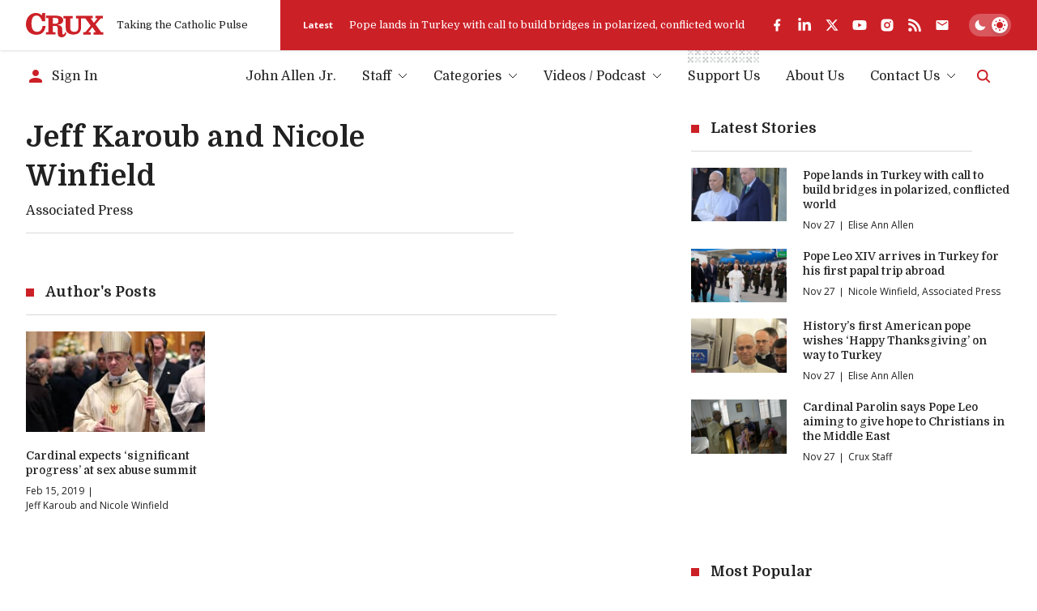

--- FILE ---
content_type: text/html; charset=utf-8
request_url: https://www.google.com/recaptcha/api2/aframe
body_size: 267
content:
<!DOCTYPE HTML><html><head><meta http-equiv="content-type" content="text/html; charset=UTF-8"></head><body><script nonce="02e4aV3H6sPVdLdJELKtng">/** Anti-fraud and anti-abuse applications only. See google.com/recaptcha */ try{var clients={'sodar':'https://pagead2.googlesyndication.com/pagead/sodar?'};window.addEventListener("message",function(a){try{if(a.source===window.parent){var b=JSON.parse(a.data);var c=clients[b['id']];if(c){var d=document.createElement('img');d.src=c+b['params']+'&rc='+(localStorage.getItem("rc::a")?sessionStorage.getItem("rc::b"):"");window.document.body.appendChild(d);sessionStorage.setItem("rc::e",parseInt(sessionStorage.getItem("rc::e")||0)+1);localStorage.setItem("rc::h",'1764269308461');}}}catch(b){}});window.parent.postMessage("_grecaptcha_ready", "*");}catch(b){}</script></body></html>

--- FILE ---
content_type: text/css; charset=utf-8
request_url: https://cruxnow.com/_next/static/css/8ce6f49d654131c2.css
body_size: 4634
content:
@font-face{font-family:Domine;font-style:normal;font-weight:400 700;font-display:swap;src:url(/_next/static/media/253af24f6077c489-s.woff2) format("woff2");unicode-range:u+0100-02ba,u+02bd-02c5,u+02c7-02cc,u+02ce-02d7,u+02dd-02ff,u+0304,u+0308,u+0329,u+1d00-1dbf,u+1e00-1e9f,u+1ef2-1eff,u+2020,u+20a0-20ab,u+20ad-20c0,u+2113,u+2c60-2c7f,u+a720-a7ff}@font-face{font-family:Domine;font-style:normal;font-weight:400 700;font-display:swap;src:url(/_next/static/media/bdcf2ec322da5503-s.p.woff2) format("woff2");unicode-range:u+00??,u+0131,u+0152-0153,u+02bb-02bc,u+02c6,u+02da,u+02dc,u+0304,u+0308,u+0329,u+2000-206f,u+20ac,u+2122,u+2191,u+2193,u+2212,u+2215,u+feff,u+fffd}@font-face{font-family:Domine Fallback;src:local("Times New Roman");ascent-override:75.39%;descent-override:20.10%;line-gap-override:0.00%;size-adjust:119.38%}.__className_8c1962{font-family:Domine,Domine Fallback;font-style:normal}.__variable_8c1962{--font-domine:"Domine","Domine Fallback"}@font-face{font-family:Open Sans;font-style:normal;font-weight:300 800;font-stretch:100%;font-display:swap;src:url(/_next/static/media/d6fc113833db48fe-s.woff2) format("woff2");unicode-range:u+0460-052f,u+1c80-1c8a,u+20b4,u+2de0-2dff,u+a640-a69f,u+fe2e-fe2f}@font-face{font-family:Open Sans;font-style:normal;font-weight:300 800;font-stretch:100%;font-display:swap;src:url(/_next/static/media/e1df014bb05b8510-s.woff2) format("woff2");unicode-range:u+0301,u+0400-045f,u+0490-0491,u+04b0-04b1,u+2116}@font-face{font-family:Open Sans;font-style:normal;font-weight:300 800;font-stretch:100%;font-display:swap;src:url(/_next/static/media/13a314e63820922b-s.woff2) format("woff2");unicode-range:u+1f??}@font-face{font-family:Open Sans;font-style:normal;font-weight:300 800;font-stretch:100%;font-display:swap;src:url(/_next/static/media/04c24f78ad5a47d8-s.woff2) format("woff2");unicode-range:u+0370-0377,u+037a-037f,u+0384-038a,u+038c,u+038e-03a1,u+03a3-03ff}@font-face{font-family:Open Sans;font-style:normal;font-weight:300 800;font-stretch:100%;font-display:swap;src:url(/_next/static/media/c1a1fe1e2bf9b2ee-s.woff2) format("woff2");unicode-range:u+0307-0308,u+0590-05ff,u+200c-2010,u+20aa,u+25cc,u+fb1d-fb4f}@font-face{font-family:Open Sans;font-style:normal;font-weight:300 800;font-stretch:100%;font-display:swap;src:url(/_next/static/media/9e769f40faa52555-s.woff2) format("woff2");unicode-range:u+0302-0303,u+0305,u+0307-0308,u+0310,u+0312,u+0315,u+031a,u+0326-0327,u+032c,u+032f-0330,u+0332-0333,u+0338,u+033a,u+0346,u+034d,u+0391-03a1,u+03a3-03a9,u+03b1-03c9,u+03d1,u+03d5-03d6,u+03f0-03f1,u+03f4-03f5,u+2016-2017,u+2034-2038,u+203c,u+2040,u+2043,u+2047,u+2050,u+2057,u+205f,u+2070-2071,u+2074-208e,u+2090-209c,u+20d0-20dc,u+20e1,u+20e5-20ef,u+2100-2112,u+2114-2115,u+2117-2121,u+2123-214f,u+2190,u+2192,u+2194-21ae,u+21b0-21e5,u+21f1-21f2,u+21f4-2211,u+2213-2214,u+2216-22ff,u+2308-230b,u+2310,u+2319,u+231c-2321,u+2336-237a,u+237c,u+2395,u+239b-23b7,u+23d0,u+23dc-23e1,u+2474-2475,u+25af,u+25b3,u+25b7,u+25bd,u+25c1,u+25ca,u+25cc,u+25fb,u+266d-266f,u+27c0-27ff,u+2900-2aff,u+2b0e-2b11,u+2b30-2b4c,u+2bfe,u+3030,u+ff5b,u+ff5d,u+1d400-1d7ff,u+1ee??}@font-face{font-family:Open Sans;font-style:normal;font-weight:300 800;font-stretch:100%;font-display:swap;src:url(/_next/static/media/37da3febcafd463e-s.woff2) format("woff2");unicode-range:u+0001-000c,u+000e-001f,u+007f-009f,u+20dd-20e0,u+20e2-20e4,u+2150-218f,u+2190,u+2192,u+2194-2199,u+21af,u+21e6-21f0,u+21f3,u+2218-2219,u+2299,u+22c4-22c6,u+2300-243f,u+2440-244a,u+2460-24ff,u+25a0-27bf,u+28??,u+2921-2922,u+2981,u+29bf,u+29eb,u+2b??,u+4dc0-4dff,u+fff9-fffb,u+10140-1018e,u+10190-1019c,u+101a0,u+101d0-101fd,u+102e0-102fb,u+10e60-10e7e,u+1d2c0-1d2d3,u+1d2e0-1d37f,u+1f0??,u+1f100-1f1ad,u+1f1e6-1f1ff,u+1f30d-1f30f,u+1f315,u+1f31c,u+1f31e,u+1f320-1f32c,u+1f336,u+1f378,u+1f37d,u+1f382,u+1f393-1f39f,u+1f3a7-1f3a8,u+1f3ac-1f3af,u+1f3c2,u+1f3c4-1f3c6,u+1f3ca-1f3ce,u+1f3d4-1f3e0,u+1f3ed,u+1f3f1-1f3f3,u+1f3f5-1f3f7,u+1f408,u+1f415,u+1f41f,u+1f426,u+1f43f,u+1f441-1f442,u+1f444,u+1f446-1f449,u+1f44c-1f44e,u+1f453,u+1f46a,u+1f47d,u+1f4a3,u+1f4b0,u+1f4b3,u+1f4b9,u+1f4bb,u+1f4bf,u+1f4c8-1f4cb,u+1f4d6,u+1f4da,u+1f4df,u+1f4e3-1f4e6,u+1f4ea-1f4ed,u+1f4f7,u+1f4f9-1f4fb,u+1f4fd-1f4fe,u+1f503,u+1f507-1f50b,u+1f50d,u+1f512-1f513,u+1f53e-1f54a,u+1f54f-1f5fa,u+1f610,u+1f650-1f67f,u+1f687,u+1f68d,u+1f691,u+1f694,u+1f698,u+1f6ad,u+1f6b2,u+1f6b9-1f6ba,u+1f6bc,u+1f6c6-1f6cf,u+1f6d3-1f6d7,u+1f6e0-1f6ea,u+1f6f0-1f6f3,u+1f6f7-1f6fc,u+1f7??,u+1f800-1f80b,u+1f810-1f847,u+1f850-1f859,u+1f860-1f887,u+1f890-1f8ad,u+1f8b0-1f8bb,u+1f8c0-1f8c1,u+1f900-1f90b,u+1f93b,u+1f946,u+1f984,u+1f996,u+1f9e9,u+1fa00-1fa6f,u+1fa70-1fa7c,u+1fa80-1fa89,u+1fa8f-1fac6,u+1face-1fadc,u+1fadf-1fae9,u+1faf0-1faf8,u+1fb??}@font-face{font-family:Open Sans;font-style:normal;font-weight:300 800;font-stretch:100%;font-display:swap;src:url(/_next/static/media/51f6eedf9be77cd7-s.woff2) format("woff2");unicode-range:u+0102-0103,u+0110-0111,u+0128-0129,u+0168-0169,u+01a0-01a1,u+01af-01b0,u+0300-0301,u+0303-0304,u+0308-0309,u+0323,u+0329,u+1ea0-1ef9,u+20ab}@font-face{font-family:Open Sans;font-style:normal;font-weight:300 800;font-stretch:100%;font-display:swap;src:url(/_next/static/media/403511e41efd5e81-s.woff2) format("woff2");unicode-range:u+0100-02ba,u+02bd-02c5,u+02c7-02cc,u+02ce-02d7,u+02dd-02ff,u+0304,u+0308,u+0329,u+1d00-1dbf,u+1e00-1e9f,u+1ef2-1eff,u+2020,u+20a0-20ab,u+20ad-20c0,u+2113,u+2c60-2c7f,u+a720-a7ff}@font-face{font-family:Open Sans;font-style:normal;font-weight:300 800;font-stretch:100%;font-display:swap;src:url(/_next/static/media/e807dee2426166ad-s.p.woff2) format("woff2");unicode-range:u+00??,u+0131,u+0152-0153,u+02bb-02bc,u+02c6,u+02da,u+02dc,u+0304,u+0308,u+0329,u+2000-206f,u+20ac,u+2122,u+2191,u+2193,u+2212,u+2215,u+feff,u+fffd}@font-face{font-family:Open Sans Fallback;src:local("Arial");ascent-override:101.65%;descent-override:27.86%;line-gap-override:0.00%;size-adjust:105.15%}.__className_2fad4c{font-family:Open Sans,Open Sans Fallback;font-style:normal}.__variable_2fad4c{--font-open-sans:"Open Sans","Open Sans Fallback"}:root{--black:hsl(0,0%,0%);--dark-grey:hsl(0,0%,13%);--dark-grey-hsl:0,0%,13%;--medium-dark-grey-2:hsl(220,2%,25%);--medium-dark-grey:hsl(220,2%,35%);--medium-grey:hsl(0,0%,49%);--medium-grey-2-hsl:0,0%,18%;--medium-grey-2:hsl(0,0%,18%);--medium-light-grey:hsl(60,3%,63%);--light-grey-hsl:0,0%,85%;--light-grey:hsl(0,0%,85%);--x-light-grey-hsl:180,4%,95%;--x-light-grey:hsl(180,4%,95%);--xx-light-grey:hsl(0,0%,98%);--green:hsl(142,71%,45%);--red-hsl:357.6,72.9%,46.3%;--red:hsl(var(--red-hsl));--pink-hsl:359,72%,76%;--pink:hsl(var(--pink-hsl));--orange:hsl(var(--orange-hsl));--orange:hsl(38,92%,50%);--white-hsl:0,0%,100%;--white:hsl(var(--white-hsl));--offwhite-hsl:216,12%,92%;--offwhite:hsl(var(--offwhite-hsl));--color-p:var(--dark-grey);--color-p-hsl:var(--dark-grey-hsl);--color-p-tint:var(--medium-dark-grey);--color-h:var(--dark-grey);--color-accent:var(--red);--color-accent-hsl:var(--red-hsl);--color-accent-light:var(--red);--color-accent-light-hsl:var(--red-hsl);--color-error:var(--red);--color-success:var(--green);--color-warning:var(--orange);--color-bg:var(--white);--color-bg-hsl:var(--white-hsl);--color-bg-img:var(--xx-light-grey);--color-bg-shade:var(--x-light-grey);--color-bg-shade-2:var(--light-grey);--color-card-bg:var(--color-bg);--color-card-bg-hsl:var(--color-bg-hsl);--color-footer-bg:var(--color-bg);--color-input-bg:var(--white);--color-logo:var(--color-accent);--gradient-1:linear-gradient(180deg,hsla(var(--red-hsl),0.12) 0%,hsla(var(--red-hsl),0) 100%);--font-primary:var(--font-domine),-apple-system,BlinkMacSystemFont,"Georgia","Times New Roman",Times,serif;--font-secondary:var(--font-open-sans),-apple-system,BlinkMacSystemFont,"Helvetica","Arial",sans-serif;--font-size-body:0.875rem;--font-size-post-body:1rem;--font-size-header-small:0.75rem;--font-size-h2:1.125rem;--font-size-h3:1rem;--font-size-h4:0.875rem;--font-size-h5:0.75rem;--font-size-h6:0.6875rem;--font-size-small:0.75rem;--font-size-small-alt:0.75rem;--font-size-caption:0.625rem;--font-size-blockquote:0.875rem;--font-size-menu-item:0.875rem;--font-weight-h3:700;--font-weight-h4:500;--font-weight-h5:500;--posts-grid-item-width:100%;--post-grid-gap:0.625rem;--post-inner-gap:0.375rem;--post-content-indent:0;--post-img-margin-bottom:0.625rem;--form-field-gap:0.3125rem;--section-spacing:2.5rem;--p-spacing:1.5rem;--cta-content-spacing:1.875rem;--section-heading-spacing:0.75rem;--section-heading-title-spacing:1.25rem;--container-margin:1rem;--radio-spacing-h:0.75rem;--input-radio-checkbox-size:1em;--input-radio-checkbox-gap:0.5rem;--menu-wrapper-spacing:0.625rem;--modal-padding:1.25rem;--theme-toggle-container-width:3.25rem;--theme-toggle-container-padding:0.25rem;--theme-toggle-circle-width:1.25rem;--podcast-tiles-width:50%;--author-image-size:3.75rem}@media (min-width:375px){:root{--podcast-tiles-width:33.333%}}@media (min-width:768px){:root{--post-inner-gap:0.625rem;--post-content-indent:-19.05%;--font-size-h5:0.875rem;--font-size-h6:0.75rem;--font-size-header-small:0.8125rem;--section-spacing:2.5rem;--form-field-gap:0.625rem;--cta-content-spacing:2.5rem;--section-heading-spacing:1rem;--section-heading-title-spacing:1.75rem;--container-margin:2rem;--radio-spacing-h:1rem;--menu-wrapper-spacing:1.25rem;--modal-padding:1.5rem;--author-image-size:4.375rem}}@media (min-width:1025px){:root{--font-size-body:1rem;--font-size-h2:1.25rem;--font-size-h3:1.125rem;--font-size-h4:0.9375rem;--font-size-small-alt:0.9375rem;--font-size-caption:0.75rem;--font-size-blockquote:1rem;--font-size-menu-item:1rem;--section-spacing:3.75rem;--section-heading-spacing:1.25rem;--container-margin:2rem;--modal-padding:2.5rem}}@media (min-width:1440px){:root{--post-content-indent:-25%;--font-size-body:1rem;--font-size-h2:1.3125rem;--font-size-h3:1.25rem;--font-size-h4:1rem;--font-size-small:0.875rem;--font-size-blockquote:1.125rem;--container-margin:calc(50vw - 686px)}}@media (min-width:1750px){:root{--font-size-h2:1.5rem;--section-heading-title-spacing:2.5rem;--menu-wrapper-spacing:1.875rem}}@media screen{[data-theme=dark]{--color-p:var(--offwhite);--color-p-hsl:var(--offwhite-hsl);--color-p-tint:var(--light-grey);--color-h:var(--offwhite);--color-accent-light:var(--pink);--color-accent-light-hsl:var(--pink-hsl);--color-bg:var(--dark-grey);--color-bg-hsl:var(--dark-grey-hsl);--color-bg-img:transparent;--color-bg-shade:var(--medium-grey-2);--color-bg-shade-2:var(--medium-dark-grey);--color-card-bg:var(--color-bg-shade);--color-card-bg-hsl:var(--medium-grey-2-hsl);--color-input-bg:var(--color-bg-shade);--color-logo:var(--white);--color-error:var(--pink)}}.button{position:relative;display:inline-flex;padding-top:.375rem;padding-bottom:.375rem;font-family:var(--font-primary);font-size:1rem;font-weight:700;color:var(--color-p);transition-property:color,background-color,border-color,text-decoration-color,fill,stroke;transition-timing-function:cubic-bezier(.4,0,.2,1);transition-duration:.15s}.button:before{bottom:0;left:0;height:.25rem;width:.25rem}.button:after,.button:before{position:absolute;content:var(--tw-content);background-color:var(--color-accent-light)}.button:after{bottom:.125rem;left:.5rem;height:1px;width:calc(50% - 8px);transition-property:all;transition-timing-function:cubic-bezier(.4,0,.2,1);transition-duration:.15s}.button:hover{color:var(--color-accent-light)}.button:hover:after{content:var(--tw-content);width:calc(100% - 8px)}:where(button[disabled],.button[disabled],button.disabled,.button.disabled){pointer-events:none;color:var(--medium-grey)}:where(button[disabled],.button[disabled],button.disabled,.button.disabled):before{content:var(--tw-content);background-color:var(--light-grey)}:where(button[disabled],.button[disabled],button.disabled,.button.disabled):after{content:var(--tw-content);background-color:var(--light-grey)}:where(button[disabled],.button[disabled],button.disabled,.button.disabled) .icon svg{color:var(--light-grey)}[class^=wp-block]:not(:last-child){margin-bottom:var(--p-spacing)}figcaption{background-color:hsla(var(--color-bg-hsl),.9);-webkit-backdrop-filter:blur(10px);backdrop-filter:blur(10px);padding:.625rem;font-family:var(--font-primary);font-size:var(--font-size-caption);line-height:1.5;position:relative;color:var(--color-p-tint)}@media (min-width:768px){figcaption{padding:1rem}}@media (min-width:1025px){figcaption{padding:1.25rem}}.wp-block-image,.wp-caption{max-width:100%}.post-main-featured-image .featured-image,.wp-block-image,.wp-caption{margin-bottom:var(--p-spacing)}.post-main-featured-image .featured-image img,.wp-block-image img,.wp-caption img{display:block;width:100%}.post-main-featured-image .featured-image figcaption,.wp-block-image figcaption,.wp-caption figcaption{--figcaption-indent:0.625rem;margin-top:-20px;margin-right:var(--figcaption-indent)}@media (min-width:768px){.post-main-featured-image .featured-image figcaption,.wp-block-image figcaption,.wp-caption figcaption{--figcaption-indent:1.25rem;margin-top:-20px}}@media (min-width:1750px){.post-main-featured-image .featured-image figcaption,.wp-block-image figcaption,.wp-caption figcaption{margin-top:-40px}}@media (min-width:768px){.post-main-featured-image .featured-image>img,.wp-block-image>img,.wp-caption>img{margin-right:var(--post-content-indent);max-width:calc(100% + var(--post-content-indent) * -1)}}.post-main-featured-image .featured-image>figcaption,.wp-block-image>figcaption,.wp-caption>figcaption{padding-left:0}@media (min-width:1025px){.post-main-featured-image .featured-image>figcaption,.wp-block-image>figcaption,.wp-caption>figcaption{margin-right:calc(var(--figcaption-indent) * 2)}}.wp-block-image .aligncenter,.wp-block-image .alignleft,.wp-block-image .alignright{display:table;max-width:100%}@media (max-width:500px){.wp-block-image .aligncenter,.wp-block-image .alignleft,.wp-block-image .alignright{width:100%!important;margin-right:0!important;margin-left:0!important}.wp-block-image .aligncenter>img,.wp-block-image .alignleft>img,.wp-block-image .alignright>img{width:100%}}.wp-block-image .aligncenter>figcaption,.wp-block-image .alignleft>figcaption,.wp-block-image .alignright>figcaption{display:table-caption;caption-side:bottom}.wp-block-image .aligncenter{width:100%!important}.wp-block-image .alignleft{float:left;margin:.5rem 1rem .5rem 0;padding-left:calc(var(--post-content-indent) * -1)}@media (min-width:768px){.wp-block-image .alignleft{margin-left:0}}@media (min-width:1440px){.wp-block-image .alignleft{margin-left:-2rem}}.wp-block-image .alignleft>figcaption{padding-left:0}.wp-block-image .alignright{float:right;margin:.5rem var(--post-content-indent) .5rem 1rem;padding-right:calc(var(--post-content-indent) * -1)}.wp-block-image .alignright>figcaption{padding-left:0}.wp-caption.aligncenter,.wp-caption.alignleft,.wp-caption.alignright{display:table;max-width:100%}@media (max-width:500px){.wp-caption.aligncenter,.wp-caption.alignleft,.wp-caption.alignright{width:100%!important;margin-right:0!important;margin-left:0!important}.wp-caption.aligncenter>img,.wp-caption.alignleft>img,.wp-caption.alignright>img{width:100%}}.wp-caption.aligncenter>figcaption,.wp-caption.alignleft>figcaption,.wp-caption.alignright>figcaption{display:table-caption;caption-side:bottom}.wp-caption.aligncenter{width:100%!important}.wp-caption.alignleft{float:left;margin:.5rem 1rem .5rem var(--post-content-indent)}@media (min-width:768px){.wp-caption.alignleft{margin-left:0}}@media (min-width:1440px){.wp-caption.alignleft{margin-left:-2rem}}.wp-caption.alignleft>figcaption{padding-left:0}.wp-caption.alignright{float:right;margin:.5rem var(--post-content-indent) .5rem 1rem}.wp-caption.alignright>figcaption{padding-left:0}@media (min-width:640px){.wp-block-quote{float:left;max-width:18rem;margin-right:1rem;margin-bottom:.25em!important;margin-left:var(--post-content-indent)}}@media (min-width:1750px){.wp-block-quote{max-width:20rem}}.wp-block-quote.is-style-large{padding-top:0;padding-left:1.75em}.wp-block-quote.is-style-large:before{content:"“";height:auto;width:auto;background:none;left:0;top:0;font-family:var(--font-primary);font-size:2.5em;font-weight:700;color:var(--color-accent)}@media (min-width:640px){.wp-block-quote.is-style-large{float:right;margin-right:var(--post-content-indent);margin-left:1rem}}.wp-block-quote>p{line-height:1.5!important}@media (min-width:768px){.wp-block-embed{margin-right:var(--post-content-indent);max-width:calc(100% + var(--post-content-indent) * -1)}}.wp-block-embed.wp-embed-aspect-16-9 .wp-block-embed__wrapper{position:relative;width:100%;padding-bottom:56.25%}.wp-block-embed.wp-embed-aspect-16-9 .wp-block-embed__wrapper iframe{position:absolute;top:0;left:0;height:100%;width:100%}.alignleft{float:none!important;margin:0 auto 1rem!important;display:block!important}@media (min-width:768px){.alignleft{float:left!important;margin:0 1.5rem .5rem 0!important}}.alignright{float:right;margin:.5rem var(--post-content-indent) .5rem 1rem;padding-right:calc(var(--post-content-indent) * -1)}.aligncenter{display:block;margin-left:auto;margin-right:auto}[data-theme=dark].is-browser-chrome audio{filter:invert(1)}.post-content p.is-style-intro{font-family:var(--font-secondary)!important;font-size:var(--font-size-h4)}.post-content ul.is-style-intro{list-style:none;padding:0}.post-content ul.is-style-intro li{position:relative;padding-left:1.5rem;font-weight:600}@media (min-width:768px){.post-content ul.is-style-intro li{padding-left:2.5rem}}.post-content ul.is-style-intro li:not(:last-of-type){margin-bottom:1em}.post-content ul.is-style-intro li:before{content:"";position:absolute;top:.5em;left:0;width:.625em;height:.625em;background-color:var(--color-accent)}.post-content a{text-decoration:none;color:var(--color-accent-light);background-image:linear-gradient(to top,hsla(var(--color-accent-light-hsl),.2),hsla(var(--color-accent-light-hsl),.2));background-size:0 .35em;background-position:0 .9em;background-repeat:no-repeat;transition:.3s ease}.post-content a:hover{background-size:100% .35em}.post-content ol,.post-content ul{padding-left:1.5rem}.post-content ol li:not(:last-of-type),.post-content ul li:not(:last-of-type){margin-bottom:.5em}@media (min-width:1025px){.post-content .ad-box[data-variant=large]{margin-right:var(--post-content-indent);margin-left:var(--post-content-indent);max-width:calc(100% + var(--post-content-indent) * -2)}}.post-content{font-family:var(--font-secondary);font-size:var(--font-size-post-body);color:var(--color-p)}.post-content li,.post-content p{line-height:1.75;max-width:75ch}.post-content ol,.post-content ul{list-style:initial}.post-content ol{list-style-type:decimal}.post-content ul{list-style-type:disc}@media print{:root{--font-secondary:var(--font-primary);--font-size-h2:20pt;--font-size-h3:18pt;--font-size-h4:16pt;--font-size-h5:14pt;--font-size-h6:14pt;--font-size-small:14pt;--font-size-small-alt:14pt}body{width:100%!important;margin:0!important;padding:0 20px!important;line-height:1.45;color:#000;background:none;font-size:14pt}h1,h2,h3,h4,h5,h6{page-break-after:avoid}h1{font-size:22pt}h2{font-size:var(---font-size-h2)}h3{font-size:var(--font-size-h3)}h4{font-size:var(---font-size-h4)}h5,h6{font-size:var(---font-size-h5)}h2,h3,p{orphans:3;widows:3}code{font:12pt Courier,monospace}blockquote,blockquote p{font-size:16pt}hr{background-color:#ccc}a img{border:none}a:link,a:visited{background:transparent;font-weight:700;text-decoration:underline;color:#333}a:link[href^=http]:after,a[href^=http]:visited:after{content:" (" attr(href) ") ";font-size:90%;word-break:break-word}abbr[title]:after{content:" (" attr(title) ")"}a[href^="http://"]{color:#000}a[href$=".gif"]:after,a[href$=".jpeg"]:after,a[href$=".jpg"]:after,a[href$=".png"]:after{content:" (" attr(href) ") ";display:none}a[href^="#"]:after,a[href^="javascript:"]:after{content:""}table{margin:1px;text-align:left}th{font-weight:700}td,th{border-bottom:1px solid #333}td,th{padding:4px 10px 4px 0}tfoot{font-style:italic}caption{background:#fff;margin-bottom:2em;text-align:left}thead{display:table-header-group}img,tr{page-break-inside:avoid}.ad-box,.post-banners,[data-class=social-share],aside,footer,header .bottom,header .top-right{display:none!important}header .top{box-shadow:none}.post-content ul.is-style-intro{list-style:disc;padding-left:2rem}.post-content ul.is-style-intro li{padding:0}.post-content ul.is-style-intro li:before{content:none}.section-heading .title{padding-left:0!important}.section-heading .title:before{content:none!important}.podcasts li li{width:100%!important}.tabs__tab-list{flex-flow:wrap}#amazon-polly-audio-table{display:none!important}}

--- FILE ---
content_type: application/javascript; charset=utf-8
request_url: https://cruxnow.com/_next/static/chunks/7762-0756a40ed6dc4ab5.js
body_size: 3453
content:
"use strict";(self.webpackChunk_N_E=self.webpackChunk_N_E||[]).push([[7762],{482:(e,t,n)=>{n.d(t,{A:()=>s,r:()=>i});var r=n(1310),a=n(6379),l=n.n(a);let i="I consent to the terms of the Privacy Policy.";function s(){return(0,r.jsxs)(r.Fragment,{children:["I consent to the terms of the"," ",(0,r.jsx)(l(),{href:"/privacy-policy",className:"inline-link",children:"Privacy Policy"}),"."]})}},3690:(e,t,n)=>{n.d(t,{a:()=>o});var r=n(1310),a=n(4542),l=n(2224),i=n(1674),s=n(3321);function o(e){let{isOpen:t,setIsOpen:n,children:o,maxWidth:c}=e,u="max-w-6xl";return"xl"===c?u="max-w-xl":"5xl"===c?u="max-w-5xl":"6xl"===c&&(u="max-w-6xl"),(0,r.jsx)(l.e,{show:t,as:a.Fragment,children:(0,r.jsxs)(i.l,{onClose:()=>n(!1),className:"fixed top-0 left-0 w-full h-full z-50 flex items-center justify-center px-4 py-16",children:[(0,r.jsx)(l.e.Child,{as:a.Fragment,enter:"ease-out duration-300",enterFrom:"opacity-0",enterTo:"opacity-100",leave:"ease-in duration-200",leaveFrom:"opacity-100",leaveTo:"opacity-0",children:(0,r.jsx)("div",{className:"absolute top-0 left-0 w-full h-full -z-10 bg-bg/90 backdrop-blur-md"})}),(0,r.jsx)(l.e.Child,{as:a.Fragment,enter:"ease-out duration-300",enterFrom:"opacity-0 scale-95",enterTo:"opacity-100 scale-100",leave:"ease-in duration-200",leaveFrom:"opacity-100 scale-100",leaveTo:"opacity-0 scale-95",children:(0,r.jsxs)(i.l.Panel,{className:"relative w-full max-h-full flex ".concat(u),children:[(0,r.jsx)("div",{className:"overflow-auto w-full shadow-lg",children:o}),(0,r.jsx)("button",{type:"button",onClick:()=>n(!1),className:"flex items-center justify-center h-12 w-12 absolute top-0 right-0 -translate-y-full text-p hover:text-accent-light transition-colors rounded-full focus:outline-none focus-visible:ring-2 focus-visible:ring-accent-light",children:(0,r.jsx)(s.M,{className:"w-8 h-8"})})]})})]})})}},5791:(e,t,n)=>{n.d(t,{G_:()=>o,Mu:()=>i,Ww:()=>c,Yq:()=>a,vv:()=>l,yP:()=>s});var r=n(4542);function a(e,t){let n=new Date(e),r=t&&new Date().getFullYear()===n.getFullYear()?{month:"short",day:"numeric"}:{year:"numeric",month:"short",day:"numeric"};return n.toLocaleDateString("en-US",r)}function l(e){let t=e?Number(e):null;return t&&!Number.isNaN(t)?new Intl.NumberFormat("en-US",{style:"currency",currency:"USD"}).format(t):""}function i(e){return e.replace(/\/$/,"")}function s(e){if(!/^(?:[a-z]+:)?\/\//i.test(e)){let t="https://cruxnow.com";return t||(t=window.location.origin),"".concat(i(t),"/").concat("/"===e[0]?e.slice(1):e)}return e}function o(e){return"/images/placeholders/placeholder.jpg"}let c=function(e){let t="";return"string"==typeof e?t=e:"number"==typeof e?t=e.toString():e instanceof Array?e.forEach(e=>{t+=c(e)}):(0,r.isValidElement)(e)&&(t+=c(e.props.children)),t}},7762:(e,t,n)=>{n.d(t,{default:()=>x});var r=n(1310),a=n(4542),l=n(7644),i=n(9948),s=n(389),o=n(9311),c=n(5791),u=n(1987),d=n(3690),m=n(5267),h=n(482),p=n(8048);let f=[500,1e3,2500,5e3];function x(e){let t,n,{user:x,profile:y}=e,[v,g]=a.useState(!1),j=(0,l.useRouter)(),b=(0,l.useSearchParams)(),w=b.get("amount")||null,[N,S]=a.useState(null);async function P(e){let t=await fetch("/api/stripe?action=retrieve&id=".concat(e));S(await t.json())}a.useEffect(()=>{let e=null==b?void 0:b.get("session_id");e&&P(e)},[b]);let C=N?N.paymentIntent:null,F=N?N.subscription:null,_=!1;if(F)t=F.metadata.name,_=!0;else if(C){let e=null==C?void 0:C.latest_charge;t=null==C?void 0:C.metadata.name,n=null==e?void 0:e.receipt_url}let[k,T]=a.useState(!1),q=(null==x?void 0:x.email)||"",A=(null==y?void 0:y.first_name)&&(null==y?void 0:y.last_name)?"".concat(y.first_name," ").concat(y.last_name):(null==y?void 0:y.first_name)||(null==y?void 0:y.last_name)||"",E=a.useRef(null);a.useEffect(()=>{(async()=>{try{let e=(await fetch("/api/ip").then(e=>e.json())).country;["United States","US","Mexico","MX"].includes(e)&&E.current&&(E.current.checked=!0)}catch(e){console.error(e)}})()},[E]);let O=async e=>{e.preventDefault(),T(!0);let t=b?Object.fromEntries(b.entries()):{},n=(null==b?void 0:b.toString())?"?".concat(b.toString()):"",r={...t},a=new FormData(e.currentTarget);a.set("referrer",window.location.href);let l={...Object.fromEntries(a.entries()),metadata:r};try{let e=await fetch("/api/submit".concat(n),{method:"POST",headers:{"content-type":"application/json"},body:JSON.stringify(l)}),{isSpam:t,error:r,data:i}=await e.json();if("true"===a.get("subscribe"))try{await fetch("/api/submit",{method:"POST",headers:{"content-type":"application/json"},body:JSON.stringify({...l,form:"subscribe",sourceId:"donate"})})}catch(e){console.error(e)}if(t){s.toast.error("Sorry, we cannot verify your submission.");return}if(r){s.toast.error(("string"==typeof r?r:"")||"Sorry, there is an error in submitting your payment request. Please try again later.");return}if(!(null==i?void 0:i.url)){s.toast.error("Cannot create Stripe session. Please try again later."),T(!1);return}j.push(i.url)}catch(e){console.error(e),s.toast.error("Uncaught exception. Please try again later.")}finally{T(!1)}},z=w?parseInt(w,10):null,I=!f.includes(z||0),B=a.useRef(null),R=a.useRef(null),D=a.useRef(I?z:null),M=a.useRef(I&&z?(z/100).toString():null),Y=e=>{var t,n,r,a,l,i;B.current&&("custom"===e.currentTarget.value?(null==R||null===(n=R.current)||void 0===n||null===(t=n.parentElement)||void 0===t||t.classList.remove("pointer-events-none"),null==R||null===(r=R.current)||void 0===r||r.focus(),B.current.value=(null===(a=D.current)||void 0===a?void 0:a.toString())||""):(null==R||null===(i=R.current)||void 0===i||null===(l=i.parentElement)||void 0===l||l.classList.add("pointer-events-none"),B.current.value=e.currentTarget.value))};return a.useEffect(()=>{N&&(g(!0),window.localStorage.setItem("fundraisingHasDonated","true"))},[N]),(0,r.jsxs)("form",{method:"POST",onSubmit:O,className:"donate-form","data-cy":"donate-form","data-testid":"donate-form","data-analyticsid":"donate-form",children:[(0,r.jsx)("input",{type:"hidden",name:"form",value:"donate"}),(0,r.jsxs)(m._H,{children:[(0,r.jsxs)(m.zB,{fieldset:!0,children:[(0,r.jsx)("div",{className:"mb-4 text-[var(--color-p-tint)] text-heading-5",children:(0,r.jsx)("legend",{children:"Frequency"})}),(0,r.jsxs)(m.Pq,{children:[(0,r.jsx)(m.Ab,{children:(0,r.jsxs)("label",{className:"font-primary font-medium",htmlFor:"monthly",children:[(0,r.jsx)("input",{type:"radio",id:"monthly",value:"Monthly",name:"frequency",defaultChecked:!0,required:!0}),(0,r.jsx)("span",{children:"Monthly"})]})}),(0,r.jsx)(m.Ab,{children:(0,r.jsxs)("label",{className:"font-primary font-medium",htmlFor:"one-time",children:[(0,r.jsx)("input",{type:"radio",id:"one-time",value:"One-Time",name:"frequency",required:!0}),(0,r.jsx)("span",{children:"One-Time"})]})})]})]}),(0,r.jsxs)(m.zB,{fieldset:!0,children:[(0,r.jsx)("div",{className:"mb-4 text-[var(--color-p-tint)] text-heading-5",children:(0,r.jsx)("legend",{children:"Amount"})}),(0,r.jsxs)(m.Pq,{children:[f.map(e=>(0,r.jsx)(m.Ab,{children:(0,r.jsxs)("label",{className:"font-primary font-medium",htmlFor:e.toString(),children:[(0,r.jsx)("input",{type:"radio",name:"amount",id:e.toString(),value:e,className:"peer !sr-only",required:!0,onChange:Y,defaultChecked:z===e||void 0}),(0,r.jsxs)("span",{className:"peer-checked:text-accent-light peer-hover:[&>span]:text-accent-light transition-colors",children:[(0,r.jsx)("span",{className:"transition-colors",children:"$"}),e/100]})]})},e)),(0,r.jsx)(m.Ab,{className:"flex-1 py-0",children:(0,r.jsxs)("label",{htmlFor:"custom",children:[(0,r.jsx)("input",{type:"radio",name:"amount",id:"custom",value:"custom",className:"!sr-only",onChange:Y,defaultChecked:!!I||void 0}),(0,r.jsx)("div",{className:"max-w-[12rem] min-w-[8rem] md:max-w-[14rem]",children:(0,r.jsx)(p.pd,{innerRef:R,type:"text",placeholder:"Own Amount",onBlur:e=>{e.target.value=(0,c.vv)(e.target.value)},onFocus:e=>{M.current&&(e.currentTarget.value=M.current)},onChange:e=>{!function(e){let t=Number.isNaN(e)?null:Number(e);if(t&&t>0){if(D.current=100*t,M.current=t.toString(),!B.current)return;B.current.value=D.current.toString()}else{if(D.current=null,M.current="",!B.current)return;B.current.value=""}}(e.currentTarget.value)},label:"Own Amount",defaultValue:I&&z?(0,c.vv)((z/100).toString()):void 0})}),(0,r.jsx)("input",{type:"hidden",ref:B,name:"amountInCents",required:!0,defaultValue:(null==z?void 0:z.toString())||void 0})]})})]})]}),(0,r.jsxs)(m.zB,{fieldset:!0,children:[(0,r.jsx)("div",{className:"mb-4 text-[var(--color-p-tint)] text-heading-5",children:(0,r.jsx)("legend",{children:"Personal Information"})}),(0,r.jsxs)(m._H,{children:[(0,r.jsx)(m.zB,{variant:"half",children:(0,r.jsx)(p.pd,{type:"text",id:"name",placeholder:"Name",label:"Name",name:"name",defaultValue:A})}),(0,r.jsx)(m.zB,{variant:"half",children:(0,r.jsx)(p.pd,{type:"email",id:"email",placeholder:"Email",label:"Email",name:"email",defaultValue:q,required:!0})})]})]}),(0,r.jsx)(m.zB,{variant:["consent","half"],children:(0,r.jsx)(p.pd,{type:"checkbox",innerRef:E,name:"subscribe",value:"true",label:"Sign me up for Crux's daily email newsletter",wrapperClassName:"text-heading-6 flex text-p leading-normal"})}),(0,r.jsx)(m.zB,{variant:["consent","half"],children:(0,r.jsx)(p.pd,{type:"checkbox",name:"consent",value:"true",label:(0,r.jsx)(h.A,{}),wrapperClassName:"text-heading-6 flex text-p leading-normal",required:!0})}),(0,r.jsx)("input",{type:"text",style:{display:"none"},tabIndex:-1,autoComplete:"off",name:"company"}),(0,r.jsxs)(m.zB,{variant:"submit",children:[(0,r.jsx)(u.bv,{className:"w-32 max-w[calc(100%-100px)] max-h-[2.5rem] sm:w-[9.5rem] lg:w-[11rem] 3xl:w-[12.5rem]",title:"Pay through Stripe, Google Pay, Apple Pay"}),(0,r.jsx)(o.A,{loading:k,title:"Proceed",icon:(0,r.jsx)(i.n,{className:"w-5 h-5"})})]})]}),(0,r.jsx)(d.a,{isOpen:v,setIsOpen:g,maxWidth:"xl",children:(0,r.jsxs)("div",{className:"shadow-md bg-card-bg p-12 max-h-full",children:[(0,r.jsxs)("h2",{children:["Thank You for Your ",_?"Monthly ":"","Donation",t?", ".concat(t):"","."]}),(0,r.jsx)("p",{children:"Your support helps us to continue delivering smart, independent Catholic news from around the world."}),(0,r.jsxs)("p",{children:["You’ll receive a receipt in your inbox"," ",n?"shortly, or you may view it\n            here":"once the payment is completed","."]}),n&&(0,r.jsx)("p",{style:{textAlign:"right"},children:(0,r.jsx)("a",{href:n,className:"button",target:"_blank",rel:"noopener noreferrer",children:"View Receipt"})})]})})]})}}}]);

--- FILE ---
content_type: application/javascript; charset=utf-8
request_url: https://cruxnow.com/_next/static/chunks/1987-f8eeb9abf7ec892a.js
body_size: 19143
content:
"use strict";(self.webpackChunk_N_E=self.webpackChunk_N_E||[]).push([[1987],{1987:(l,v,h)=>{h.d(v,{E0:()=>s,LJ:()=>i,M5:()=>a,bv:()=>e,cZ:()=>t,f1:()=>Z,u3:()=>C,yF:()=>V});var c=h(1310);let C=l=>{let{className:v,title:h}=l;return(0,c.jsxs)("svg",{width:"129",height:"40",viewBox:"0 0 129 40",fill:"currentColor",xmlns:"http://www.w3.org/2000/svg",className:v,children:[h&&(0,c.jsx)("title",{children:h}),(0,c.jsx)("path",{d:"M83.1577 4.82778H110.48C110.987 4.82778 110.987 4.82778 110.984 5.32878C110.984 6.31748 110.984 7.30619 110.984 8.2949C110.984 8.44577 110.984 8.59664 110.984 8.81013H107.405L112.685 16.3251L118.84 8.84429C118.555 8.82721 118.375 8.81013 118.196 8.81013C117.341 8.81013 116.469 8.81013 115.606 8.81013C115.321 8.81013 115.232 8.72473 115.235 8.44007C115.249 7.35079 115.249 6.26055 115.235 5.16937C115.235 4.88471 115.326 4.82208 115.589 4.82208C119.46 4.82208 123.33 4.82208 127.2 4.82208C127.462 4.82208 127.556 4.89895 127.553 5.16652C127.553 6.28238 127.553 7.39823 127.553 8.51409C127.553 8.81582 127.433 8.86991 127.168 8.86706C126.242 8.86706 125.316 8.86706 124.39 8.86706C124.267 8.85721 124.143 8.87806 124.03 8.92773C123.916 8.9774 123.817 9.05435 123.74 9.15171C121.081 12.2848 118.407 15.4161 115.72 18.5454C115.669 18.5852 115.627 18.6354 115.597 18.6926C115.567 18.7498 115.55 18.8127 115.547 18.8772C115.543 18.9416 115.553 19.006 115.577 19.0661C115.6 19.1263 115.636 19.1807 115.683 19.2257C117.367 21.4745 119.036 23.7375 120.709 25.9977C121.974 27.7057 123.245 29.4136 124.501 31.1215C124.581 31.2485 124.693 31.3515 124.827 31.4197C124.96 31.4879 125.11 31.5186 125.259 31.5087C126.114 31.4916 126.969 31.5087 127.824 31.5087C128.109 31.5087 128.225 31.5798 128.22 31.8958C128.203 32.9604 128.22 34.0251 128.22 35.0897C128.22 35.2263 128.2 35.3743 128.188 35.5223H112.232C112.232 35.3629 112.201 35.2149 112.201 35.0669C112.201 34.0393 112.215 33.0117 112.201 31.9869C112.201 31.6311 112.315 31.5371 112.657 31.5428C113.668 31.5628 114.683 31.5428 115.825 31.5428L110.22 23.3846L103.75 31.5258H107.377C107.377 32.1691 107.377 32.7498 107.377 33.3276C107.377 33.9055 107.377 34.5716 107.377 35.1921C107.377 35.4256 107.32 35.5366 107.058 35.5366C103.099 35.5366 99.1395 35.5366 95.1789 35.5366C95.1289 35.5309 95.0793 35.5214 95.0308 35.5081C95.0308 35.3914 95.008 35.2718 95.008 35.1494C95.008 34.0706 95.008 32.9946 95.008 31.9157C95.008 31.6083 95.0849 31.4916 95.4126 31.4973C96.3756 31.5163 97.3396 31.5163 98.3046 31.4973C98.499 31.4874 98.6824 31.4039 98.8175 31.2639C101.488 28.07 104.148 24.8686 106.796 21.6595C107.004 21.409 107.343 21.1472 107.345 20.8853C107.348 20.6234 107.029 20.3359 106.833 20.074C104.118 16.457 101.404 12.8409 98.6893 9.22573C98.6156 9.11078 98.5127 9.01749 98.391 8.95545C98.2693 8.89342 98.1332 8.86487 97.9969 8.87275C95.9415 8.88604 93.8862 8.88604 91.8309 8.87275C91.4548 8.87275 91.3352 8.96669 91.3352 9.35952C91.3352 14.4179 91.3551 19.4762 91.3352 24.5346C91.3777 26.9392 90.6289 29.2914 89.2039 31.2297C87.9313 32.9093 86.1619 34.1463 84.1463 34.7652C81.5134 35.5604 78.7354 35.7549 76.0172 35.3345C74.2465 35.1496 72.5292 34.6197 70.9626 33.7745C69.8992 33.2029 68.9606 32.425 68.2018 31.4866C67.443 30.5481 66.8791 29.4679 66.5432 28.3091C66.1694 27.0143 65.9889 25.6714 66.0076 24.3239C66.0076 19.3292 66.0076 14.3344 66.0076 9.33959C66.0076 8.95815 65.8879 8.86991 65.5318 8.87845C64.5288 8.90123 63.5373 8.87845 62.5257 8.87845C62.218 8.87845 62.1325 8.77882 62.1353 8.48563C62.1486 7.39634 62.1486 6.3061 62.1353 5.21491C62.1353 4.93025 62.2151 4.83632 62.5029 4.83632C67.4265 4.83632 72.3502 4.83632 77.2738 4.83632C77.5587 4.83632 77.6186 4.93595 77.6157 5.19498C77.6157 6.29661 77.5986 7.40108 77.6157 8.50271C77.6157 8.81868 77.4932 8.88414 77.2111 8.8813C76.0942 8.8813 74.9773 8.8813 73.8603 8.8813C73.5099 8.8813 73.413 8.99231 73.413 9.33675C73.4244 14.155 73.4244 18.9724 73.413 23.7888C73.3935 24.9475 73.5648 26.1015 73.9202 27.2047C74.1838 28.0984 74.6908 28.9015 75.3846 29.5242C76.0783 30.147 76.9317 30.565 77.8494 30.7316C79.6787 31.2162 81.6131 31.1247 83.3884 30.4697C84.2047 30.1409 84.9297 29.6206 85.502 28.9526C86.0744 28.2847 86.4772 27.4889 86.6765 26.6325C87.0064 25.3026 87.156 23.9344 87.121 22.5648C87.121 18.2285 87.121 13.8922 87.121 9.55593C87.121 9.51893 87.121 9.47907 87.121 9.44207C87.121 8.89837 87.1211 8.89838 86.5854 8.89553C85.5568 8.89553 84.5282 8.8813 83.5024 8.89553C83.1805 8.89553 83.0921 8.7959 83.0978 8.48563C83.0978 7.43239 83.0978 6.38201 83.0978 5.32878C83.1121 5.15514 83.1377 5.00712 83.1577 4.82778Z"}),(0,c.jsx)("path",{d:"M65.6202 31.0248C66.0989 31.7649 66.5406 32.448 66.9651 33.1255C67.0149 33.2399 67.021 33.3685 66.9822 33.4871C66.7277 34.642 66.2435 35.7341 65.5582 36.6984C64.873 37.6627 64.0007 38.4796 62.9932 39.1005C61.6526 39.8417 60.1117 40.1406 58.5909 39.9545C57.548 39.9077 56.5287 39.6285 55.6077 39.1375C54.9364 38.7364 54.3587 38.1968 53.913 37.5547C53.4674 36.9126 53.164 36.1828 53.0234 35.4142C52.7529 33.9676 52.6477 32.495 52.7099 31.0248C52.6928 29.1603 52.6758 27.2986 52.6445 25.4341C52.6336 25.0287 52.5955 24.6246 52.5305 24.2243C52.5143 23.8368 52.422 23.4563 52.2586 23.1044C52.0952 22.7526 51.8639 22.4364 51.5781 22.1739C51.2924 21.9114 50.9576 21.7077 50.5929 21.5745C50.2283 21.4413 49.841 21.3812 49.4531 21.3977C47.963 21.2923 46.4614 21.3521 44.9627 21.3293C44.6777 21.3293 44.7005 21.4888 44.7005 21.6766C44.7005 22.931 44.7005 24.1864 44.7005 25.4426C44.7005 27.3328 44.7005 29.22 44.7005 31.1102C44.7005 31.4517 44.8088 31.5371 45.1365 31.5315C46.2762 31.5115 47.396 31.5315 48.5243 31.5144C48.889 31.5144 48.9688 31.6339 48.9631 31.9755C48.9403 33.0031 48.946 34.0307 48.9631 35.0555C48.9631 35.3572 48.8948 35.4796 48.5671 35.4768C43.5675 35.4654 38.5678 35.4654 33.5682 35.4768C33.2833 35.4768 33.1579 35.4227 33.1636 35.101C33.1836 34.0364 33.1807 32.9718 33.1636 31.9072C33.1636 31.6055 33.2634 31.5172 33.5597 31.5229C34.6766 31.5229 35.7936 31.5229 36.9105 31.5229C37.1954 31.5229 37.3037 31.4603 37.3037 31.1443C37.3037 23.7148 37.3037 16.2852 37.3037 8.85568C37.3037 8.35753 37.3037 8.35467 36.8108 8.35467H33.6138C33.4884 8.35467 33.3631 8.35467 33.2092 8.33759V4.43211H33.6081C39.2042 4.43211 44.8003 4.43211 50.3963 4.43211C52.4951 4.40822 54.5818 4.75117 56.5623 5.44548C58.3027 5.99962 59.8074 7.12 60.8363 8.62795C61.7219 10.0451 62.0237 11.7498 61.6784 13.3845C61.3331 15.0191 60.3675 16.4567 58.9841 17.3954C57.5853 18.2457 56.0388 18.8251 54.4253 19.1033C53.8782 19.2115 53.3254 19.2827 52.7755 19.388C52.6729 19.4079 52.5846 19.5047 52.4906 19.5673C52.5874 19.6413 52.6758 19.758 52.7755 19.7808C53.6816 19.9658 54.6047 20.0655 55.4966 20.316C56.9308 20.6518 58.2032 21.4761 59.0953 22.6473C59.705 23.4661 60.0678 24.4418 60.141 25.4597C60.2407 26.883 60.2521 28.3063 60.3034 29.7523C60.3547 31.1984 60.3661 32.5648 60.4715 33.9653C60.5826 35.4455 61.7252 35.9579 62.9874 35.1324C63.6189 34.7032 64.1338 34.1241 64.4862 33.4472C64.848 32.7982 65.1244 32.0979 65.435 31.4204C65.5005 31.3293 65.5433 31.2126 65.6202 31.0248ZM44.7746 8.11556C44.7542 8.20092 44.739 8.28742 44.729 8.3746C44.729 11.3635 44.729 14.3524 44.729 17.3441C44.729 17.6288 44.8658 17.6743 45.1023 17.6715C46.3702 17.6715 47.6382 17.6943 48.9061 17.6544C49.5769 17.636 50.2446 17.556 50.9007 17.4153C51.5605 17.2956 52.1701 16.9832 52.6524 16.5176C53.1346 16.052 53.468 15.4541 53.6103 14.7993C53.8767 13.7385 53.929 12.6354 53.7642 11.5542C53.768 10.7113 53.4384 9.90096 52.8472 9.29961C52.2559 8.69825 51.4508 8.35455 50.6071 8.34329C48.6753 8.13265 46.7264 8.18388 44.7746 8.11556Z"}),(0,c.jsx)("path",{d:"M26.2335 3.97136L26.9516 1.40945C27.0384 1.14433 27.1097 0.874402 27.1653 0.601025C27.2251 0.216738 27.416 0.0914889 27.8064 0.0971821C29.0487 0.119955 30.2938 0.114261 31.5361 0.0971821C31.8467 0.0971821 31.9493 0.185427 31.9493 0.504243C31.9493 4.76461 31.9493 9.02497 31.9493 13.2853C31.9493 13.6155 31.8581 13.7237 31.5219 13.7209C30.063 13.7038 28.6032 13.7038 27.1425 13.7209C26.8575 13.7209 26.7806 13.5871 26.7037 13.3622C26.1539 11.6225 25.3881 9.95857 24.4242 8.40917C23.523 6.81721 22.1278 5.56132 20.4494 4.83103C19.1942 4.27327 17.8074 4.07921 16.4471 4.27097C15.0869 4.46274 13.8079 5.03261 12.7562 5.91557C11.748 6.79543 10.9819 7.91846 10.5309 9.17774C9.54067 11.955 9.09753 14.8973 9.22594 17.8427C9.17087 20.2163 9.50584 22.5828 10.2175 24.8481C10.7478 26.6488 11.8251 28.2404 13.3005 29.4026C14.6247 30.3605 16.2005 30.9107 17.8337 30.9853C19.6544 31.1796 21.4886 30.7705 23.0537 29.8211C24.5042 28.8691 25.6473 27.5175 26.3447 25.9298C26.9686 24.5959 27.392 23.1772 27.6012 21.7197C27.6297 21.5233 27.6724 21.3924 27.9175 21.3924C29.4162 21.3924 30.9121 21.3924 32.4109 21.3924C32.4776 21.4018 32.5434 21.417 32.6075 21.4379C32.5619 21.8564 32.5334 22.2691 32.4678 22.6762C32.1547 24.9667 31.4134 27.178 30.2824 29.1948C29.4559 30.6626 28.3436 31.9503 27.0111 32.9818C25.6785 34.0134 24.1528 34.768 22.5237 35.2011C19.1012 36.1415 15.4869 36.1316 12.0696 35.1726C9.96969 34.6544 8.00336 33.6982 6.29979 32.3667C4.59623 31.0351 3.194 29.3585 2.18527 27.447C0.806041 24.8208 0.065173 21.907 0.0226391 18.9415C-0.092585 16.2368 0.331639 13.5361 1.27064 10.9967C2.17944 8.51854 3.64103 6.2796 5.54462 4.44959C7.38299 2.64897 9.64707 1.34177 12.1265 0.649417C15.7939 -0.490533 19.7618 -0.154487 23.1848 1.58594C24.1931 2.12235 25.0958 2.83702 25.8489 3.69525C25.9358 3.80263 26.0166 3.91477 26.0911 4.03114L26.2335 3.97136Z"})]})},a=l=>{let{className:v="",title:h=""}=l;return(0,c.jsxs)("svg",{xmlns:"http://www.w3.org/2000/svg",fill:"none",viewBox:"0 0 426 173",width:"426",height:"173",className:v,children:[h&&(0,c.jsx)("title",{children:h}),(0,c.jsx)("path",{fill:"var(--color-p)",d:"M16.913 42.691H32.76l2.226-11.258h5.567v16.139H2.242v-3.775l6.158-1.367V5.858L2.243 4.49V.716h21.48v3.775l-6.81 1.367V42.69ZM75.782 32.342H59.804L56.398 42.43l5.436 1.367v3.775H44.546v-3.774l5.37-1.368L65.24.065h8.055l15.192 42.364 5.238 1.367v3.775H73.754v-3.774l5.37-1.368-3.342-10.087Zm-14.339-4.75H74.21L68.12 8.654h-.261l-6.416 18.94ZM117.431 48.287a16.49 16.49 0 0 1-6.32-1.075 12.347 12.347 0 0 1-4.616-3.415l-.721 3.775h-5.63v-15.75h5.958a20.02 20.02 0 0 0 1.015 5.534 10.263 10.263 0 0 0 2.194 3.71 7.848 7.848 0 0 0 3.242 2.049 13.35 13.35 0 0 0 4.224.618c2.489 0 4.475-.51 5.959-1.53s2.227-2.637 2.229-4.849a6.64 6.64 0 0 0-.851-3.449 8.709 8.709 0 0 0-2.423-2.57 21.394 21.394 0 0 0-3.734-2.115c-1.44-.65-3.034-1.344-4.78-2.082a56.993 56.993 0 0 1-5.468-2.505 17.401 17.401 0 0 1-4.027-2.863 10.841 10.841 0 0 1-2.489-3.644 12.789 12.789 0 0 1-.852-4.913c0-4.21 1.299-7.463 3.897-9.762 2.598-2.3 6.08-3.45 10.444-3.45 4.322 0 7.837 1.215 10.544 3.645l.523-2.928h5.632v15.748h-5.699c0-4.078-.764-7.093-2.292-9.045-1.528-1.952-3.885-2.928-7.072-2.929-4.934 0-7.401 2.321-7.4 6.964-.027.977.14 1.95.491 2.863a5.51 5.51 0 0 0 1.637 2.115 15.341 15.341 0 0 0 3.012 1.855c1.244.608 2.783 1.324 4.617 2.147 2.749 1.259 5.074 2.43 6.974 3.515a22.684 22.684 0 0 1 4.584 3.318 10.904 10.904 0 0 1 2.521 3.58 11.1 11.1 0 0 1 .786 4.295c.042 1.979-.385 3.94-1.244 5.726a11.725 11.725 0 0 1-3.438 4.133 15.077 15.077 0 0 1-5.141 2.473 23.57 23.57 0 0 1-6.286.81ZM182.325.716v14.642h-4.191l-2.095-9.762h-9.954v36.639l6.941 1.562v3.774h-22.395v-3.774l6.941-1.562V5.596h-10.019l-2.031 9.762h-4.19V.716h40.993ZM259.664 5.792l-5.173-1.301V.716h16.96v3.775l-5.436 1.367-12.114 41.714h-8.775l-8.578-28.051-7.793 28.048h-8.775L206.556 5.856l-5.108-1.368V.714h20.562v3.774l-6.286 1.368 9.3 33.384h.261l8.251-30.458-.589-2.928-5.108-1.367V.712h19.253v3.775l-6.026 1.37 9.102 33.45h.262l9.234-33.515ZM301.376 32.083l-1.114-6.117h-8.972V42.69h18.008l1.834-9.632h5.763v14.513h-40.272v-3.775l6.155-1.367V5.858l-6.155-1.367V.716h38.832v13.796h-5.369l-1.899-9.045h-16.895v15.617h8.971l1.115-6.182h5.304v17.18l-5.306.001ZM350.359 32.083l-1.115-6.117h-8.971V42.69h18.008l1.833-9.632h5.763v14.513h-40.271v-3.775l6.155-1.367V5.858l-6.155-1.367V.716h38.832v13.796h-5.37l-1.899-9.045h-16.895v15.617h8.972l1.115-6.182h5.304v17.18l-5.306.001ZM389.257 21.736l15.389-15.879-5.96-1.367V.715h19.188V4.49l-5.763 1.367L397.77 19.98l18.794 22.58 5.5 1.236v3.774H401.83v-3.774l4.322-1.302-13.883-17.047-3.012 2.864V42.43l5.501 1.368v3.774h-20.167V43.8l6.155-1.368V5.858l-6.155-1.367V.716h20.169v3.775l-5.501 1.367-.002 15.878Z"}),(0,c.jsx)("path",{fill:"#CC2027",d:"M84.836 72.716c-1.96-.005-3.898.419-5.675 1.242a10.653 10.653 0 0 0-4.343 3.578 28.268 28.268 0 0 0-3.56 7.542 32.967 32.967 0 0 0-1.45 10.11 43.487 43.487 0 0 0 1.174 10.38 26.312 26.312 0 0 0 3.288 8.049 9.824 9.824 0 0 0 4.618 3.927 17.17 17.17 0 0 0 6.65 1.205c8.764 0 13.903-4.38 15.415-13.141h6.652c-1.305 6.531-3.9 11.378-7.786 14.54-3.886 3.162-9.22 4.744-16.002 4.744-7.199 0-12.937-2.073-17.215-6.221a24.37 24.37 0 0 1-5.868-9.37 40.28 40.28 0 0 1 .547-26.828 25.456 25.456 0 0 1 7.277-10.225c3.964-3.266 9.207-4.898 15.728-4.898 1.453-.01 2.904.08 4.344.271 1.22.168 2.416.481 3.56.934a13.577 13.577 0 0 1 3.093 1.748 21.593 21.593 0 0 1 2.934 2.723l1.563-4.898h6.651v18.351h-7.119c-.73-4.561-2.36-7.996-4.89-10.303-2.53-2.308-5.725-3.461-9.586-3.46ZM168.171 117.972l6.573 1.633v4.51h-23.318v-4.51l6.572-1.633v-19.75h-24.179v19.75l6.576 1.633v4.51h-23.321v-4.51l6.576-1.633V74.271l-6.576-1.633v-4.51h23.319v4.51l-6.576 1.633v18.275h24.179V74.27l-6.572-1.633v-4.51h23.318v4.51l-6.573 1.633.002 43.701ZM227.561 74.27l-6.576-1.632v-4.51h20.423v4.51l-6.573 1.633v30.949c0 6.48-1.93 11.392-5.79 14.735-3.861 3.344-9.573 5.015-17.137 5.015-6.991 0-12.338-1.71-16.041-5.132-3.703-3.421-5.555-8.32-5.556-14.697v-30.87l-6.575-1.633v-4.51h23.318v4.51l-6.576 1.633v28.382c0 11.25 4.382 16.875 13.146 16.874 4.904 0 8.452-1.309 10.644-3.927 2.192-2.618 3.288-6.882 3.288-12.792l.005-28.537ZM291.411 94.41a27.647 27.647 0 0 1-3.169 2.1 16.36 16.36 0 0 1-4.5 1.633c.26.26.665.714 1.213 1.36.608.731 1.17 1.497 1.683 2.295l9.703 16.329 6.966 1.478v4.51h-18.469v-4.51l-10.254-19.984h-7.512v18.351l7.435 1.633v4.51H250.33v-4.51l6.576-1.633V74.271l-6.576-1.633v-4.51h29.266a27.45 27.45 0 0 1 6.575.7 15.541 15.541 0 0 1 5.086 2.255 14.45 14.45 0 0 1 4.458 5.21 13.561 13.561 0 0 1 .04 12.87 15.236 15.236 0 0 1-4.344 5.247Zm-15.492-.466a10.568 10.568 0 0 0 7.121-2.41 8.919 8.919 0 0 0 2.464-3.539c.608-1.521.913-3.145.9-4.782a9.217 9.217 0 0 0-.939-4.2 10.053 10.053 0 0 0-2.505-3.188c-1.72-1.347-4.172-2.021-7.355-2.022h-8.53v20.144l8.844-.003ZM336.091 72.716c-1.96-.005-3.897.42-5.672 1.244a10.648 10.648 0 0 0-4.343 3.577 28.286 28.286 0 0 0-3.561 7.542 32.982 32.982 0 0 0-1.449 10.11 43.506 43.506 0 0 0 1.174 10.38 26.293 26.293 0 0 0 3.288 8.049 9.814 9.814 0 0 0 4.617 3.927 17.168 17.168 0 0 0 6.65 1.205c8.764 0 13.903-4.38 15.415-13.141h6.652c-1.305 6.532-3.9 11.378-7.786 14.541-3.887 3.162-9.221 4.743-16.002 4.743-7.199 0-12.937-2.073-17.215-6.22a24.37 24.37 0 0 1-5.868-9.371 40.282 40.282 0 0 1 .547-26.828 25.456 25.456 0 0 1 7.277-10.225c3.964-3.265 9.207-4.898 15.728-4.898a31.26 31.26 0 0 1 4.343.272c1.22.167 2.416.48 3.56.933a13.553 13.553 0 0 1 3.091 1.748 21.552 21.552 0 0 1 2.934 2.722l1.565-4.899h6.652V86.48h-7.122c-.731-4.562-2.361-7.997-4.89-10.304-2.53-2.308-5.725-3.461-9.585-3.46ZM419.426 117.972l6.576 1.633v4.51h-23.321v-4.51l6.572-1.633v-19.75h-24.178v19.75l6.572 1.633v4.51H368.33v-4.51l6.572-1.633V74.271l-6.572-1.633v-4.51h23.317v4.51l-6.572 1.633v18.275h24.179V74.27l-6.573-1.633v-4.51h23.318v4.51l-6.575 1.633.002 43.701Z"}),(0,c.jsx)("path",{fill:"var(--color-p)",d:"M1.056 76.782v-2.1h7.699V92.12l2.905.713v2.1H1.056v-2.1l2.906-.713V77.494l-2.906-.712Zm2.491-7.8a2.662 2.662 0 0 1 .735-1.95 2.746 2.746 0 0 1 2.057-.75 2.823 2.823 0 0 1 2.076.75 2.902 2.902 0 0 1 .02 3.88 2.839 2.839 0 0 1-2.095.732 2.782 2.782 0 0 1-2.075-.731 2.646 2.646 0 0 1-.718-1.931ZM18.34 77.494l-2.906-.713v-2.1h6.565l.83 3.75h.152a8.334 8.334 0 0 1 3.037-3.018 8.091 8.091 0 0 1 4.132-1.107 6.766 6.766 0 0 1 2.718.525c.765.32 1.43.838 1.925 1.5a7.07 7.07 0 0 1 1.075 2.944c.243 1.695.35 3.406.32 5.118v7.726l2.907.712v2.1H28.868v-2.1l2.529-.712v-7.238c0-1.5-.044-2.67-.133-3.506a6.67 6.67 0 0 0-.47-2.007 2.587 2.587 0 0 0-1.133-1.35 3.627 3.627 0 0 0-1.699-.375 4.414 4.414 0 0 0-3.131 1.2c-1.033.95-1.599 2.413-1.699 4.388v8.888l2.529.712v2.1H15.434v-2.1l2.905-.712V77.494ZM0 110.404l2.229-.316.275-2.804 2.594-.362v3.166H8.01v1.47H5.097v7.393c0 .513.008.864.023 1.052.009.158.04.314.09.463a.43.43 0 0 0 .25.204c.193.054.393.077.593.068h1.593v.996c-.766.244-1.545.444-2.333.6a9.107 9.107 0 0 1-1.604.193 1.251 1.251 0 0 1-1.32-.837 2.277 2.277 0 0 1-.148-.69 17.345 17.345 0 0 1-.034-1.277v-8.163H0v-1.156ZM19.385 116.238c0-.483-.007-.901-.022-1.255a23.426 23.426 0 0 0-.056-.927 3.471 3.471 0 0 0-.112-.665 3.707 3.707 0 0 0-.17-.474 2.058 2.058 0 0 0-2.002-1.108c-.43.002-.85.111-1.226.317a2.33 2.33 0 0 0-.933.905 3.458 3.458 0 0 0-.318.836c-.1.423-.146.856-.137 1.289v5.449l1.525.43v1.267h-6.17v-1.267l1.751-.43v-14.248l-1.752-.43v-1.266h4.642v7.552a4.685 4.685 0 0 1 1.56-1.716 3.8 3.8 0 0 1 2.128-.633 4.964 4.964 0 0 1 1.65.238c.444.157.845.416 1.17.757.503.546.858 1.21 1.032 1.931.246 1.033.357 2.093.33 3.154v4.658l1.752.43v1.266h-6.166v-1.266l1.525-.43v-4.364ZM29.283 116.509a6.266 6.266 0 0 0 .455 2.555c.195.495.541.917.99 1.205.45.288.98.429 1.513.401a4.837 4.837 0 0 0 2.002-.443 4.347 4.347 0 0 0 1.684-1.367l1.226.95a6.745 6.745 0 0 1-2.15 1.921 6.51 6.51 0 0 1-3.334.792 5.818 5.818 0 0 1-2.878-.667 4.417 4.417 0 0 1-1.832-1.956 6.059 6.059 0 0 1-.501-1.55c-.11-.616-.164-1.24-.16-1.865 0-2.111.486-3.743 1.457-4.896a5.147 5.147 0 0 1 4.164-1.73c.76-.01 1.514.117 2.229.373a4.49 4.49 0 0 1 2.765 2.759c.26.729.386 1.498.375 2.271 0 .166-.004.328-.012.486-.008.158-.027.411-.056.757l-7.937.004Zm2.594-5.087c-1.563 0-2.42 1.213-2.57 3.64h5.005v-.588a3.527 3.527 0 0 0-.638-2.26 2.174 2.174 0 0 0-1.797-.792Z"}),(0,c.jsx)("path",{fill:"var(--color-p)",d:"m6.719 168.646.313 1.527h.13l.314-1.527 3.048-11.134h1.877l3.152 11.134.314 1.527h.104l.314-1.527 2.605-9.322-1.691-.492v-1.061h4.95v1.061l-1.407.492-3.885 12.688h-2.683l-3.1-10.098-3.023 10.098H5.367l-3.989-12.689L0 158.832v-1.062h5.837v1.062l-1.798.491 2.68 9.323ZM23.446 158.832v-1.061h4.534v12.428l2.005.493v1.061h-6.54v-1.061l2.004-.493v-10.875l-2.003-.492Zm1.641-5.23a1.627 1.627 0 0 1 .43-1.191 1.577 1.577 0 0 1 1.185-.441 1.633 1.633 0 0 1 1.199.441 1.603 1.603 0 0 1 .443 1.191 1.558 1.558 0 0 1-.444 1.179 1.655 1.655 0 0 1-1.198.426 1.604 1.604 0 0 1-1.186-.426 1.605 1.605 0 0 1-.429-1.179ZM30.872 158.133l2.527-.362.339-3.262 2.188-.312v3.573h3.335v1.295h-3.335v9.243c0 .587.009.989.027 1.204.01.181.045.36.104.531a.389.389 0 0 0 .287.259c.223.042.45.059.678.052h1.823v.751c-.719.275-1.454.503-2.202.685a7.135 7.135 0 0 1-1.524.22c-.324.035-.651-.04-.926-.214a1.422 1.422 0 0 1-.586-.744 2.629 2.629 0 0 1-.169-.789c-.026-.32-.038-.807-.038-1.464v-9.733h-2.528v-.933ZM51.192 164.425c0-1.104-.03-1.937-.09-2.498a3.935 3.935 0 0 0-.327-1.308 2.344 2.344 0 0 0-.952-.982 2.364 2.364 0 0 0-1.341-.287c-.48 0-.958.088-1.407.259a4.125 4.125 0 0 0-1.198.7c-.37.328-.66.735-.847 1.191-.2.539-.31 1.107-.326 1.681v7.017l1.746.492v1.062h-6.28v-1.062l2.006-.492v-17.089l-2.006-.493v-1.058h4.534v8.648a5.715 5.715 0 0 1 2.072-1.968 5.582 5.582 0 0 1 2.775-.725 4.677 4.677 0 0 1 1.876.362c.528.221.987.579 1.328 1.036.397.614.65 1.309.743 2.033.168 1.17.242 2.352.221 3.534v5.722l2.006.492v1.062h-6.28v-1.062l1.745-.492.002-5.775ZM71.727 154.767l-2.58-.544v-1.113h7.244v1.113l-2.059.544v11.341a6.404 6.404 0 0 1-.442 2.434 5.358 5.358 0 0 1-1.254 1.865 5.639 5.639 0 0 1-1.942 1.204 7.083 7.083 0 0 1-2.514.427 6.85 6.85 0 0 1-2.241-.349 5.075 5.075 0 0 1-1.733-.984 4.493 4.493 0 0 1-1.12-1.528 4.69 4.69 0 0 1-.404-1.955c0-1.45.574-2.175 1.72-2.175.439-.023.869.126 1.198.414a1.433 1.433 0 0 1 .444 1.087 2.46 2.46 0 0 1-.34 1.204 1.838 1.838 0 0 1-.781.816 1.64 1.64 0 0 0 .899 1.398 4.286 4.286 0 0 0 2.332.57 3.344 3.344 0 0 0 2.71-1.023 4.767 4.767 0 0 0 .86-3.12l.003-11.626ZM90.722 164.633a9.944 9.944 0 0 1-.509 3.21 6.805 6.805 0 0 1-1.42 2.486c-1.025 1.121-2.536 1.681-4.533 1.681-1.946 0-3.431-.544-4.456-1.631a6.54 6.54 0 0 1-1.368-2.369 9.418 9.418 0 0 1-.481-3.068c-.007-1.098.16-2.191.495-3.238.28-.934.77-1.793 1.432-2.512a5.006 5.006 0 0 1 1.928-1.281 7.388 7.388 0 0 1 2.554-.402 7.797 7.797 0 0 1 2.58.402c.734.248 1.395.67 1.928 1.23a6.21 6.21 0 0 1 1.378 2.394 9.944 9.944 0 0 1 .472 3.098Zm-9.98.025c0 2.072.313 3.617.94 4.635.264.42.626.771 1.055 1.023a3.215 3.215 0 0 0 1.603.35 3.096 3.096 0 0 0 2.684-1.217 4.808 4.808 0 0 0 .69-1.865c.157-.906.23-1.825.22-2.745 0-2.054-.313-3.59-.94-4.607a3.078 3.078 0 0 0-1.068-1.023 3.287 3.287 0 0 0-1.615-.35 2.943 2.943 0 0 0-2.632 1.191c-.624.968-.936 2.504-.937 4.608ZM103.593 164.425c0-1.104-.031-1.937-.092-2.498a3.924 3.924 0 0 0-.325-1.308 2.347 2.347 0 0 0-.952-.982 2.365 2.365 0 0 0-1.341-.287c-.481 0-.958.088-1.407.259a4.123 4.123 0 0 0-1.198.7c-.37.328-.66.735-.847 1.191-.2.539-.31 1.107-.325 1.681v7.017l1.745.492v1.062h-6.28v-1.062l2.006-.492v-17.089l-2.005-.493v-1.058h4.533v8.648a5.715 5.715 0 0 1 2.071-1.968 5.585 5.585 0 0 1 2.776-.725 4.675 4.675 0 0 1 1.875.362 3.2 3.2 0 0 1 1.329 1.036c.397.614.65 1.309.742 2.033.168 1.17.242 2.352.222 3.534v5.722l2.005.492v1.062h-6.28v-1.062l1.746-.492.002-5.775ZM111.644 159.323l-2.005-.491v-1.062h3.752l.573 2.59h.105a5.756 5.756 0 0 1 2.097-2.084 5.587 5.587 0 0 1 2.854-.764 4.662 4.662 0 0 1 1.876.362c.528.221.987.579 1.328 1.036.396.614.649 1.308.741 2.032.168 1.17.242 2.352.221 3.534v5.722l2.005.492v1.062h-6.277v-1.062l1.745-.492v-5.774c0-1.104-.03-1.937-.09-2.498a3.901 3.901 0 0 0-.326-1.308 2.362 2.362 0 0 0-2.293-1.269c-.481 0-.958.087-1.407.259a4.152 4.152 0 0 0-1.198.699 3.226 3.226 0 0 0-.847 1.205 5.592 5.592 0 0 0-.325 1.774v6.912l1.746.492v1.062h-6.284v-1.062l2.005-.492.004-10.875ZM143.797 165.487h-6.983l-1.59 4.608 2.162.544v1.113h-6.096v-1.113l2.137-.544 6.253-17.245h2.423l6.175 17.245 2.085.544v1.113h-7.166v-1.113l2.136-.544-1.536-4.608Zm-6.462-1.502h5.967l-2.814-8.83h-.105l-3.048 8.83ZM152.992 153.11l-2.005-.492v-1.059h4.534v18.643l2.005.492v1.062h-6.539v-1.062l2.005-.492V153.11ZM161.019 153.11l-2.005-.492v-1.059h4.534v18.643l2.005.492v1.062h-6.54v-1.062l2.005-.492.001-17.092ZM170.164 164.917a8.15 8.15 0 0 0 .522 3.133 3.33 3.33 0 0 0 1.472 1.722c.646.34 1.367.514 2.098.506a4.936 4.936 0 0 0 2.256-.506 6.27 6.27 0 0 0 1.811-1.385l.834.622c-.308.41-.643.799-1.003 1.165-.362.368-.769.69-1.211.959-.473.283-.983.5-1.515.643a6.837 6.837 0 0 1-1.85.233 6.47 6.47 0 0 1-3.179-.763 5.035 5.035 0 0 1-2.111-2.242 7.009 7.009 0 0 1-.573-1.774 11.39 11.39 0 0 1-.182-2.11c0-2.433.555-4.31 1.667-5.631a5.682 5.682 0 0 1 4.586-1.981 5.17 5.17 0 0 1 4.117 1.644 6.689 6.689 0 0 1 1.433 4.546 7.9 7.9 0 0 1-.013.479c-.009.146-.03.392-.063.738l-9.096.002Zm3.466-6.007c-2.084 0-3.231 1.579-3.439 4.738h6.516v-.855a4.556 4.556 0 0 0-.798-2.873 2.73 2.73 0 0 0-2.279-1.01ZM183.426 159.323l-2.005-.491v-1.062h3.752l.573 2.59h.104a5.76 5.76 0 0 1 2.098-2.084 5.58 5.58 0 0 1 2.853-.764 4.66 4.66 0 0 1 1.876.362 3.2 3.2 0 0 1 1.329 1.036c.396.614.65 1.308.742 2.032.168 1.17.242 2.352.221 3.534v5.722l2.005.492v1.062h-6.28v-1.062l1.746-.492v-5.774c0-1.104-.031-1.937-.092-2.498a3.924 3.924 0 0 0-.325-1.308 2.362 2.362 0 0 0-2.293-1.269c-.481 0-.958.087-1.407.259-.436.164-.842.4-1.198.699a3.226 3.226 0 0 0-.847 1.205 5.593 5.593 0 0 0-.326 1.774v6.912l1.746.492v1.062h-6.277v-1.062l2.005-.492v-10.875ZM212.975 154.767l-2.58-.544v-1.113h7.243v1.113l-2.058.544v11.341a6.395 6.395 0 0 1-.443 2.434 5.363 5.363 0 0 1-1.253 1.865 5.643 5.643 0 0 1-1.943 1.204 7.086 7.086 0 0 1-2.514.427 6.85 6.85 0 0 1-2.241-.349 5.075 5.075 0 0 1-1.733-.984 4.504 4.504 0 0 1-1.12-1.528 4.691 4.691 0 0 1-.404-1.956c0-1.449.573-2.174 1.72-2.174.438-.023.869.126 1.198.414a1.425 1.425 0 0 1 .443 1.087 2.456 2.456 0 0 1-.339 1.204 1.83 1.83 0 0 1-.782.816 1.643 1.643 0 0 0 .9 1.398 4.3 4.3 0 0 0 2.331.57 3.345 3.345 0 0 0 2.711-1.023c.641-.91.945-2.013.859-3.12l.005-11.626ZM226.81 159.272a.928.928 0 0 0-.521-.155 1.484 1.484 0 0 0-1.042.609c-.4.46-.725.98-.964 1.54a10.147 10.147 0 0 0-.574 1.93c-.14.712-.21 1.437-.208 2.162v4.842l2.814.492v1.062h-7.348v-1.062l2.005-.492v-10.877l-2.005-.491v-1.062h3.753l.573 3.418h.104a6.647 6.647 0 0 1 1.603-2.719 3.174 3.174 0 0 1 2.256-.958 2.386 2.386 0 0 1 1.691.634 2.222 2.222 0 0 1 .678 1.697c.024.445-.12.884-.404 1.229a1.379 1.379 0 0 1-1.082.453 1.38 1.38 0 0 1-1.065-.427 1.604 1.604 0 0 1-.391-1.127 1.44 1.44 0 0 1 .026-.285 4.56 4.56 0 0 1 .101-.413ZM230.744 170.381a1.68 1.68 0 0 1 .443-1.23 1.597 1.597 0 0 1 1.199-.453 1.626 1.626 0 0 1 1.212.466 1.668 1.668 0 0 1 .456 1.217 1.585 1.585 0 0 1-.456 1.19 1.672 1.672 0 0 1-1.212.441 1.649 1.649 0 0 1-1.212-.427 1.63 1.63 0 0 1-.43-1.204Z"})]})},s=l=>{let{className:v="",title:h=""}=l;return(0,c.jsxs)("svg",{width:"391",height:"51",fill:"none",xmlns:"http://www.w3.org/2000/svg",viewBox:"0 0 391 51","aria-labelledby":"kci-title",role:"img",className:v,children:[h&&(0,c.jsx)("title",{id:"kci-title",children:h}),(0,c.jsx)("path",{d:"M44.7 30.6h14.7c.3 0 .3 0 .3.3V32.8h-1.9l2.8 4 3.3-4h-1.7c-.1 0-.2 0-.2-.2v-1.8c0-.1 0-.2.2-.2h6.2c.1 0 .2 0 .2.2v1.8c0 .2-.1.2-.2.2h-1.7c-.1 0-.1.1-.2.1-1.4 1.7-2.9 3.4-4.3 5l-.1.1v.2s0 .1.1.1l2.7 3.6c.7.9 1.4 1.8 2 2.8 0 .1.1.1.2.2.1 0 .2.1.2 0h1.4c.2 0 .2 0 .2.2V47h-8.6v-.2-1.7c0-.2.1-.2.2-.2h1.7l-3-4.4-3.5 4.4h2v2c0 .1 0 .2-.2.2H51v-.2-1.7c0-.2 0-.2.2-.2h1.6c.1 0 .2-.1.3-.1 1.4-1.7 2.9-3.4 4.3-5.2.1-.1.3-.3.3-.4 0-.1-.2-.3-.3-.4-1.5-1.9-2.9-3.9-4.4-5.8 0-.1-.1-.1-.2-.1h-3.5c-.2 0-.3 0-.3.3v8.2c0 1.3-.4 2.6-1.1 3.6-.7.9-1.6 1.6-2.7 1.9-1.4.4-2.9.5-4.4.3-1-.1-1.9-.4-2.7-.8-.6-.3-1.1-.7-1.5-1.2-.4-.5-.7-1.1-.9-1.7-.2-.7-.3-1.4-.3-2.1v-8.1c0-.2-.1-.2-.3-.2h-1.6c-.2 0-.2-.1-.2-.2v-1.8c0-.1 0-.2.2-.2h7.9c.1 0 .2.1.2.2V33c0 .2-.1.2-.2.2h-1.8c-.2 0-.2.1-.2.2v7.8c0 .6.1 1.2.3 1.8.1.5.4.9.8 1.2.4.3.8.6 1.3.6 1 .3 2 .2 3-.1.4-.2.8-.5 1.1-.8.3-.4.5-.8.6-1.2.2-.7.3-1.5.2-2.2v-7-.1c0-.3 0-.3-.3-.3h-1.7c-.2 0-.2-.1-.2-.2v-1.7c.2-.4.2-.5.2-.6zM24.1 32.4V37.3c0 .2.1.2.2.2h2c.4 0 .7-.1 1.1-.1.4-.1.7-.2.9-.5.3-.3.4-.6.5-.9.1-.6.2-1.2.1-1.7-.1-1.1-.6-1.6-1.7-1.7-1-.2-2.1-.2-3.1-.2zm11.2 12.3c.3.4.5.8.7 1.1v.2c-.1.6-.4 1.2-.8 1.7s-.8 1-1.4 1.3c-.7.4-1.5.6-2.4.5-.6 0-1.1-.2-1.6-.4-.4-.2-.7-.5-.9-.9-.2-.3-.4-.7-.5-1.1-.1-.8-.2-1.6-.2-2.4v-3c0-.2 0-.4-.1-.6 0-.2-.1-.4-.1-.6-.1-.2-.2-.4-.4-.5-.2-.1-.3-.3-.5-.3-.2-.1-.4-.1-.6-.1-.8-.1-1.6 0-2.4 0-.1 0-.1.1-.1.2v5.1c0 .2.1.2.2.2H26c.2 0 .2.1.2.2V47c0 .2 0 .2-.2.2h-8.1c-.1 0-.2 0-.2-.2v-1.7c0-.2.1-.2.2-.2h1.8c.2 0 .2 0 .2-.2v-12c0-.3 0-.3-.3-.3h-1.9v-2.2h9.2c1.1 0 2.2.2 3.3.5.9.3 1.7.9 2.3 1.7.5.8.6 1.7.5 2.6-.2.9-.7 1.7-1.4 2.2-.8.5-1.6.8-2.5.9-.3.1-.6.1-.9.2-.1 0-.1.1-.2.1.1 0 .1.1.2.1l1.5.3c.8.2 1.5.6 1.9 1.3.3.4.5 1 .6 1.5.1.8.1 1.5.1 2.3 0 .8 0 1.5.1 2.3.1.8.7 1.1 1.4.6.3-.2.6-.5.8-.9.2-.4.3-.7.5-1.1.1-.1.1-.2.2-.3zM14.1 30.2c.1-.5.3-.9.4-1.4 0-.1.1-.3.1-.4 0-.2.1-.3.3-.3h2c.2 0 .2 0 .2.2v6.9c0 .2-.1.2-.2.2h-2.4c-.1 0-.2-.1-.2-.2-.3-.9-.7-1.8-1.2-2.7-.5-.9-1.2-1.5-2.1-1.9-.7-.3-1.4-.4-2.1-.3-.7.1-1.4.4-2 .9-.5.5-1 1.1-1.2 1.8-.5 1.5-.8 3.1-.7 4.7 0 1.3.2 2.5.5 3.8.3 1 .9 1.8 1.7 2.4.8.5 1.7.8 2.6.9.9 0 1.8-.2 2.7-.6.8-.5 1.4-1.2 1.8-2.1.3-.7.6-1.5.7-2.3 0-.1 0-.2.2-.2h2.5c0 .2 0 .4-.1.7-.2 1.2-.6 2.4-1.2 3.5-.4.8-1 1.5-1.8 2-.7.6-1.5 1-2.4 1.2-1.8.5-3.8.5-5.6 0-1.1-.3-2.2-.8-3.1-1.5-.9-.7-1.7-1.6-2.2-2.6-.7-1.4-1.1-3-1.2-4.6-.1-1.5.2-2.9.7-4.3.5-1.3 1.3-2.5 2.3-3.5 1-1 2.2-1.7 3.5-2 2-.6 4.1-.4 5.9.5.5.3 1 .7 1.4 1.1 0 0 .1 0 .2.1z",fill:"var(--color-accent)"}),(0,c.jsx)("path",{d:"M6.5 2.6v5.9l5.6-5.9-2.2-.5V.7h7v1.4l-2.1.5-5.3 5.2 6.9 8.3 2 .5V18H11v-1.4l1.6-.5-5.1-6.3-1.1 1.1v5.2l2 .5V18H1v-1.4l2.3-.5V2.6L1 2.1V.7h7.4v1.4l-1.9.5zm23.7 9.3h-8.4c0 1.1.2 2 .5 2.7.5 1.1 1.4 1.7 2.6 1.7.7 0 1.4-.2 2.1-.5.7-.3 1.3-.8 1.8-1.4l1.3 1c-.6.8-1.3 1.5-2.3 2-.9.6-2.1.8-3.5.8-2.4 0-4.1-.9-5-2.8-.2-.5-.4-1-.5-1.7-.1-.6-.2-1.3-.2-2 0-2.2.5-4 1.5-5.2 1-1.2 2.5-1.8 4.4-1.8 1.7 0 3.1.5 4.1 1.5 1 1 1.5 2.4 1.5 4.2v.5c.1.3.1.6.1 1zm-5.7-5.4c-1.6 0-2.6 1.3-2.7 3.9h5.3v-.6c0-1-.2-1.8-.7-2.4-.5-.6-1.1-.9-1.9-.9zm19 5.4h-8.4c0 1.1.2 2 .5 2.7.5 1.1 1.4 1.7 2.6 1.7.7 0 1.4-.2 2.1-.5.7-.3 1.3-.8 1.8-1.4l1.3 1c-.6.8-1.3 1.5-2.3 2-.9.6-2.1.8-3.5.8-2.4 0-4.1-.9-5-2.8-.2-.5-.4-1-.5-1.7-.1-.6-.2-1.3-.2-2 0-2.2.5-4 1.5-5.2 1-1.2 2.5-1.8 4.4-1.8 1.7 0 3.1.5 4.1 1.5 1 1 1.5 2.4 1.5 4.2v.5c.1.3.1.6.1 1zm-5.6-5.4c-1.6 0-2.6 1.3-2.7 3.9h5.3v-.6c0-1-.2-1.8-.7-2.4-.5-.6-1.1-.9-1.9-.9zm11.8 14l2.3.5v1.3h-7.2V21l1.8-.5V6.9l-1.8-.5V5.1H49l.4 1.8c.5-.8 1.1-1.3 1.7-1.6.7-.3 1.4-.5 2.2-.5.8 0 1.6.1 2.2.4.7.2 1.2.6 1.6 1.2.5.6.9 1.3 1.1 2.2.3.8.4 1.8.4 2.8 0 1-.2 2-.5 2.9-.3.9-.7 1.6-1.2 2.3-.9 1-2.2 1.6-3.9 1.6-.7 0-1.3-.1-1.9-.4-.5-.3-1-.7-1.5-1.4v4.1h.1zm0-9.2c0 .9.1 1.6.2 2.3.1.6.3 1.2.6 1.6.2.4.5.7.9.9.4.2.8.3 1.3.3s.9-.1 1.2-.3c.3-.2.6-.5.8-.8.5-.9.8-2.1.8-3.7 0-.8-.1-1.6-.2-2.3-.1-.7-.3-1.3-.6-1.7-.2-.4-.5-.7-.9-.9-.4-.2-.8-.2-1.2-.2-.9 0-1.6.4-2.1 1.1-.2.4-.4.9-.6 1.5-.1.6-.2 1.3-.2 2.2zM98.5 11.3v27l4.5 1v2.8H87.7v-2.8l4.5-1v-27l-4.5-1V7.5H103v2.8l-4.5 1zm11.4 27.1V19.7l-3.7-.9v-2.7h8.4l1.1 4.8h.2c1-1.6 2.3-2.9 3.9-3.8 1.6-1 3.4-1.4 5.2-1.4 2.7 0 4.6.9 5.9 2.6.6.9 1.1 2.2 1.3 3.8.3 1.6.4 3.8.4 6.5v9.9l3.7.9v2.7h-13v-2.7l3.2-.9v-9.3c0-1.9-.1-3.4-.2-4.5s-.3-2-.6-2.6c-.4-.8-.8-1.4-1.4-1.7-.6-.3-1.3-.5-2.2-.5-1.6 0-2.9.5-4 1.5-1.3 1.2-2 3.1-2.2 5.6v11.4l3.2.9V42h-13v-2.7l3.8-.9zm29-9.3c0-2.1.3-4.1.9-5.9.6-1.9 1.4-3.3 2.4-4.5 1.9-2.1 4.4-3.1 7.6-3.1 1.5 0 2.8.3 4 .8 1.2.5 2.2 1.5 3.1 2.9V8.2l-3.7-.9V4.6h9.8v33.8l3.7.9V42l-8.9.5-.4-3.9c-1 1.5-2.1 2.5-3.4 3.1-1.2.6-2.7.9-4.4.9-1.8 0-3.2-.3-4.5-.8-1.2-.5-2.2-1.3-3-2.3-1-1.1-1.8-2.6-2.4-4.4-.5-1.8-.8-3.8-.8-6zm18 .2c0-1.9-.2-3.5-.5-4.8-.3-1.4-.7-2.4-1.2-3.1-.5-.8-1.1-1.4-1.8-1.8-.7-.4-1.6-.6-2.6-.6-.8 0-1.6.2-2.4.5-.8.3-1.4.9-1.9 1.7-.4.8-.7 1.8-1 3.2-.2 1.3-.3 2.8-.3 4.4 0 1.9.1 3.5.4 4.8.3 1.4.6 2.4 1 3.2.4.8 1.1 1.4 1.8 1.9.8.4 1.6.7 2.5.7.7 0 1.5-.2 2.3-.5.8-.4 1.4-.9 1.9-1.7.5-.8.9-1.9 1.2-3.3.4-1.5.6-3 .6-4.6zm35.5.4h-16.8c0 2.2.3 4 1 5.4 1 2.3 2.8 3.4 5.3 3.4 1.4 0 2.8-.3 4.2-1 1.4-.6 2.6-1.6 3.6-2.9l2.6 2c-1.1 1.6-2.6 3-4.6 4.1-1.9 1.1-4.2 1.7-7 1.7-4.8 0-8.1-1.9-9.9-5.6-.5-1-.8-2.1-1.1-3.3-.2-1.2-.3-2.5-.3-3.9 0-4.5 1-7.9 3.1-10.4s5-3.7 8.8-3.7c3.5 0 6.2 1 8.3 3.1 2 2 3.1 4.8 3.1 8.4v1.1c-.2.4-.2.9-.3 1.6zm-11.3-10.8c-3.3 0-5.1 2.6-5.4 7.7h10.6v-1.2c0-2.1-.5-3.7-1.4-4.8-.9-1.1-2.2-1.7-3.8-1.7zm23.8 28.2l4.7.9v2.7h-14.4V48l3.7-.9V19.7l-3.7-.9v-2.7h8.4l.7 3.7c1-1.6 2.2-2.7 3.5-3.3 1.3-.6 2.8-.9 4.4-.9 1.6 0 3.1.2 4.4.7 1.3.5 2.4 1.2 3.3 2.3 1 1.2 1.7 2.7 2.3 4.4.6 1.7.9 3.5.9 5.5s-.3 4-1 5.8c-.6 1.8-1.4 3.3-2.5 4.5-1.8 2.1-4.4 3.1-7.7 3.1-1.4 0-2.6-.3-3.7-.8s-2.1-1.5-3-2.8v8.8h-.3zm0-18.5c0 1.8.1 3.3.4 4.6.3 1.3.7 2.3 1.2 3.1.5.8 1.1 1.4 1.8 1.9.8.4 1.6.7 2.6.7s1.8-.2 2.4-.6c.6-.4 1.2-1 1.5-1.6 1-1.8 1.5-4.3 1.5-7.5 0-1.6-.1-3.1-.4-4.5-.3-1.4-.7-2.6-1.2-3.5-.5-.8-1.1-1.4-1.8-1.7-.7-.3-1.5-.5-2.4-.5-1.9 0-3.3.7-4.2 2.2-.4.7-.8 1.7-1.1 3-.2 1.1-.3 2.6-.3 4.4zm44.7 1.1h-16.8c0 2.2.3 4 1 5.4 1 2.3 2.8 3.4 5.3 3.4 1.4 0 2.8-.3 4.2-1 1.4-.6 2.6-1.6 3.6-2.9l2.6 2c-1.1 1.6-2.6 3-4.6 4.1-1.9 1.1-4.2 1.7-7 1.7-4.8 0-8.1-1.9-9.9-5.6-.5-1-.8-2.1-1.1-3.3-.2-1.2-.3-2.5-.3-3.9 0-4.5 1-7.9 3.1-10.4s5-3.7 8.8-3.7c3.5 0 6.2 1 8.3 3.1 2 2 3.1 4.8 3.1 8.4v1.1c-.2.4-.3.9-.3 1.6zm-11.3-10.8c-3.3 0-5.1 2.6-5.4 7.7h10.6v-1.2c0-2.1-.5-3.7-1.4-4.8-1-1.1-2.2-1.7-3.8-1.7zm18.3 19.5V19.7l-3.7-.9v-2.7h8.4l1.1 4.8h.2c1-1.6 2.3-2.9 3.9-3.8 1.6-1 3.4-1.4 5.2-1.4 2.7 0 4.6.9 5.9 2.6.6.9 1.1 2.2 1.3 3.8.3 1.6.4 3.8.4 6.5v9.9l3.7.9v2.7h-13v-2.7l3.2-.9v-9.3c0-1.9-.1-3.4-.2-4.5s-.3-2-.6-2.6c-.4-.8-.8-1.4-1.4-1.7-.6-.3-1.3-.5-2.2-.5-1.6 0-2.9.5-4 1.5-1.3 1.2-2 3.1-2.2 5.6v11.4l3.2.9V42h-13v-2.7l3.8-.9zm28.9-9.3c0-2.1.3-4.1.9-5.9.6-1.9 1.4-3.3 2.4-4.5 1.9-2.1 4.4-3.1 7.6-3.1 1.5 0 2.8.3 4 .8 1.2.5 2.2 1.5 3.1 2.9V8.2l-3.7-.9V4.6h9.8v33.8l3.7.9V42l-8.9.5-.4-3.9c-1 1.5-2.1 2.5-3.4 3.1-1.2.6-2.7.9-4.4.9-1.8 0-3.2-.3-4.5-.8-1.2-.5-2.2-1.3-3-2.3-1-1.1-1.8-2.6-2.4-4.4-.5-1.8-.8-3.8-.8-6zm18 .2c0-1.9-.2-3.5-.5-4.8-.3-1.3-.7-2.4-1.2-3.1-.5-.8-1.1-1.4-1.8-1.8-.7-.4-1.6-.6-2.6-.6-.8 0-1.6.2-2.4.5-.8.3-1.4.9-1.9 1.7-.4.8-.7 1.8-1 3.2-.2 1.3-.3 2.8-.3 4.4 0 1.9.1 3.5.4 4.8.3 1.4.6 2.4 1 3.2.4.8 1.1 1.4 1.8 1.9.8.4 1.6.7 2.5.7.7 0 1.5-.2 2.3-.5.8-.4 1.4-.9 1.9-1.7.5-.8.9-1.9 1.2-3.3.5-1.5.6-3 .6-4.6zm35.6.4h-16.8c0 2.2.3 4 1 5.4 1 2.3 2.8 3.4 5.3 3.4 1.4 0 2.8-.3 4.2-1 1.4-.6 2.6-1.6 3.6-2.9l2.6 2c-1.1 1.6-2.6 3-4.6 4.1-1.9 1.1-4.2 1.7-7 1.7-4.8 0-8.1-1.9-9.9-5.6-.5-1-.8-2.1-1.1-3.3-.2-1.2-.3-2.5-.3-3.9 0-4.5 1-7.9 3.1-10.4s5-3.7 8.8-3.7c3.5 0 6.2 1 8.3 3.1 2 2 3.1 4.8 3.1 8.4v1.1c-.2.4-.2.9-.3 1.6zm-11.3-10.8c-3.3 0-5.1 2.6-5.4 7.7H333v-1.2c0-2.1-.5-3.7-1.4-4.8-.9-1.1-2.2-1.7-3.8-1.7zm18.3 19.5V19.7l-3.7-.9v-2.7h8.4l1.1 4.8h.2c1-1.6 2.3-2.9 3.9-3.8 1.6-1 3.4-1.4 5.2-1.4 2.7 0 4.6.9 5.9 2.6.6.9 1.1 2.2 1.3 3.8.3 1.6.4 3.8.4 6.5v9.9l3.7.9v2.7h-13v-2.7l3.2-.9v-9.3c0-1.9-.1-3.4-.2-4.5s-.3-2-.6-2.6c-.4-.8-.8-1.4-1.4-1.7-.6-.3-1.3-.5-2.2-.5-1.6 0-2.9.5-4 1.5-1.3 1.2-2 3.1-2.2 5.6v11.4l3.2.9V42h-13v-2.7l3.8-.9zm27.4-19.2v-2.4l4.7-.7.6-6 5.5-.8V16h6.1v3.1h-6.1v18c0 .4.1.7.2 1 .1.2.3.3.5.4.3.1.7.1 1.2.1h3.4v2.1c-1.9.6-3.5 1-4.9 1.2-1.4.3-2.5.4-3.4.4-1.4 0-2.4-.6-2.8-1.8-.1-.4-.2-.9-.3-1.5-.1-.6-.1-1.5-.1-2.7V19h-4.6v.2z",fill:"var(--color-p)"})]})},e=l=>{let{className:v="",title:h="",logos:C=["stripe","googlePay","applePay"]}=l;return(0,c.jsxs)("div",{className:v,children:[h&&(0,c.jsx)("span",{className:"sr-only",children:h}),(0,c.jsxs)("ul",{className:"flex items-center -m-2.5","aria-hidden":"true",children:[C.includes("stripe")&&(0,c.jsx)("li",{className:"p-2.5 shrink-0 overflow-hidden",children:(0,c.jsx)("svg",{width:"48",height:"20",viewBox:"0 0 48 20",fill:"none",xmlns:"http://www.w3.org/2000/svg",className:"w-auto h-5",children:(0,c.jsx)("path",{d:"M3.373 7.84c0-.522.427-.722 1.133-.722a7.429 7.429 0 0 1 3.308.854V4.833a8.783 8.783 0 0 0-3.307-.614C1.8 4.22 0 5.634 0 7.997c0 3.685 5.067 3.098 5.067 4.687 0 .614-.53.814-1.28.814a8.29 8.29 0 0 1-3.64-1.068v3.177a9.234 9.234 0 0 0 3.64.762c2.773 0 4.68-1.376 4.68-3.765-.014-3.98-5.094-3.272-5.094-4.765Zm9.014-6.291-3.251.694-.013 10.696a3.36 3.36 0 0 0 2.121 3.2c.424.166.877.245 1.332.231.801.037 1.6-.114 2.333-.44v-2.71c-.426.174-2.533.788-2.533-1.188V7.29h2.533V4.446h-2.536l.014-2.897Zm6.666 3.885-.21-.988H15.96v11.682h3.333V8.211a2.351 2.351 0 0 1 2.535-.695v-3.07a2.26 2.26 0 0 0-2.775.988Zm3.587-.988h3.346v11.682H22.64V4.446Zm0-1.015 3.346-.72V0L22.64.708V3.43Zm10.307.788a3.764 3.764 0 0 0-2.614 1.041l-.173-.828h-2.934v15.565l3.334-.708.013-3.778c.667.543 1.5.84 2.36.841 2.388 0 4.56-1.922 4.56-6.155-.014-3.868-2.214-5.978-4.546-5.978Zm-.8 9.2a1.988 1.988 0 0 1-1.573-.627l-.014-4.953a1.984 1.984 0 0 1 1.587-.655c1.213 0 2.053 1.362 2.053 3.11 0 1.788-.828 3.126-2.053 3.126ZM48 10.337c0-3.418-1.653-6.112-4.813-6.112-3.174 0-5.094 2.697-5.094 6.088 0 4.019 2.267 6.045 5.52 6.045a7.426 7.426 0 0 0 3.692-.87v-2.67a7.072 7.072 0 0 1-3.265.736c-1.293 0-2.44-.454-2.588-2.03h6.52c0-.175.028-.869.028-1.19v.003Zm-6.587-1.27c0-1.51.92-2.136 1.76-2.136.814 0 1.68.628 1.68 2.136h-3.44Z",fill:"#6772E5"})})}),C.includes("googlePay")&&(0,c.jsx)("li",{className:"p-2.5 shrink-0 overflow-hidden",children:(0,c.jsxs)("svg",{width:"50",height:"20",viewBox:"0 0 50 20",fill:"none",xmlns:"http://www.w3.org/2000/svg",className:"w-auto h-5",children:[(0,c.jsx)("path",{d:"M23.65 9.77v5.865h-1.847V1.155h4.896a4.425 4.425 0 0 1 3.177 1.26 4.017 4.017 0 0 1 1.32 3.049 4.063 4.063 0 0 1-1.32 3.07A4.43 4.43 0 0 1 26.71 9.77H23.65Zm0-6.837v5.058h3.096a2.4 2.4 0 0 0 1.824-.751 2.466 2.466 0 0 0 .741-1.734 2.48 2.48 0 0 0-.695-1.753l-.046-.047a2.383 2.383 0 0 0-1.824-.762l-3.096-.01Zm11.8 2.471a4.598 4.598 0 0 1 3.233 1.097 3.917 3.917 0 0 1 1.18 3.026v6.096H38.1v-1.376h-.08a3.536 3.536 0 0 1-1.303 1.254 3.506 3.506 0 0 1-1.748.443 3.942 3.942 0 0 1-2.717-.97 3.06 3.06 0 0 1-1.09-2.425 2.976 2.976 0 0 1 1.158-2.448 4.816 4.816 0 0 1 3.085-.912 5.53 5.53 0 0 1 2.705.598V9.36a2.142 2.142 0 0 0-.757-1.64 2.673 2.673 0 0 0-1.777-.68 2.826 2.826 0 0 0-1.398.335 2.85 2.85 0 0 0-1.057.98l-1.628-1.027a4.51 4.51 0 0 1 1.73-1.483A4.476 4.476 0 0 1 35.45 5.4v.003Zm-2.385 7.194a1.508 1.508 0 0 0 .608 1.212c.408.323.914.495 1.433.485a2.915 2.915 0 0 0 2.076-.863 2.723 2.723 0 0 0 .917-2.044 3.741 3.741 0 0 0-2.408-.693 3.179 3.179 0 0 0-1.88.543 1.647 1.647 0 0 0-.748 1.36h.002ZM50 5.728 43.83 20h-1.906l2.294-4.989-4.06-9.272h2.007l2.926 7.113h.047l2.856-7.113 2.006-.011Z",fill:"#5F6368",className:"white-on-dark--fill"}),(0,c.jsx)("path",{d:"M16.183 8.5c0-.565-.046-1.13-.138-1.687H8.26v3.2h4.46a3.867 3.867 0 0 1-1.649 2.528v2.079h2.66a8.115 8.115 0 0 0 1.872-2.798 8.16 8.16 0 0 0 .58-3.322Z",fill:"#4285F4"}),(0,c.jsx)("path",{d:"M8.26 16.628a7.865 7.865 0 0 0 5.47-2.008l-2.66-2.08a4.981 4.981 0 0 1-4.36.514 4.998 4.998 0 0 1-1.903-1.214 5.043 5.043 0 0 1-1.18-1.932H.885v2.148a8.304 8.304 0 0 0 3.044 3.336 8.226 8.226 0 0 0 4.33 1.236Z",fill:"#34A853"}),(0,c.jsx)("path",{d:"M3.627 9.908a5.05 5.05 0 0 1 0-3.189V4.585H.887a8.29 8.29 0 0 0 0 7.459l2.74-2.136Z",fill:"#FBBC04"}),(0,c.jsx)("path",{d:"M8.26 3.291a4.427 4.427 0 0 1 3.166 1.247l2.35-2.367A7.852 7.852 0 0 0 8.26.003c-1.53 0-3.03.43-4.332 1.24A8.294 8.294 0 0 0 .886 4.586l2.74 2.147a4.969 4.969 0 0 1 1.766-2.472 4.913 4.913 0 0 1 2.867-.97Z",fill:"#EA4335"})]})}),C.includes("applePay")&&(0,c.jsx)("li",{className:"p-2.5 shrink-0 overflow-hidden",children:(0,c.jsxs)("svg",{width:"42",height:"20",viewBox:"0 0 42 20",fill:"#070202",xmlns:"http://www.w3.org/2000/svg",className:"white-on-dark--fill w-auto h-5",children:[(0,c.jsx)("path",{d:"M12.555 5.155c-.16.149-.322.295-.48.446a3.59 3.59 0 0 0-.47 4.868c.303.447.726.8 1.219 1.017.06.025.12.047.194.074-.066.183-.126.363-.198.538a9.383 9.383 0 0 1-1.699 2.78c-.14.152-.291.292-.453.42a1.91 1.91 0 0 1-1.828.412c-.34-.1-.678-.213-1.016-.319a3.91 3.91 0 0 0-1.072-.205c-.447.01-.888.106-1.3.284a8.527 8.527 0 0 1-.971.32 1.74 1.74 0 0 1-1.424-.332 4.25 4.25 0 0 1-1.08-1.116 11.462 11.462 0 0 1-1.666-3.514 8.222 8.222 0 0 1-.223-3.437A4.92 4.92 0 0 1 1.334 4.68a3.103 3.103 0 0 1 2.72-1.01c.526.071 1.045.191 1.55.359.212.062.43.109.644.164.3.068.614.053.907-.045.419-.125.832-.266 1.251-.39a3.903 3.903 0 0 1 1.894-.114 3.578 3.578 0 0 1 2.035 1.242c.066.08.136.16.204.24.006.009.012.019.016.03Z"}),(0,c.jsx)("path",{d:"M9.435 0c.017.175.025.352.022.528a3.794 3.794 0 0 1-1.064 2.406 2.837 2.837 0 0 1-.998.731c-.336.116-.688.18-1.044.188-.005 0-.011-.006-.017-.008.05-2.082 1.09-3.427 3.1-3.845ZM16.987 2.472a19.587 19.587 0 0 1 3.272-.257c1.684 0 2.919.395 3.703 1.107a3.61 3.61 0 0 1 1.156 2.786 3.952 3.952 0 0 1-1.02 2.846 5.427 5.427 0 0 1-4.036 1.462c-.46.014-.92-.025-1.37-.118v5.335h-1.705V2.473Zm1.705 6.423c.463.104.936.15 1.41.138 2.058 0 3.311-1.008 3.311-2.846 0-1.758-1.234-2.608-3.114-2.608a7.09 7.09 0 0 0-1.607.138v5.178ZM31.267 15.633l-.137-1.206h-.058a3.539 3.539 0 0 1-1.28 1.065 3.505 3.505 0 0 1-1.619.358 2.678 2.678 0 0 1-2.046-.731 2.725 2.725 0 0 1-.851-2.016c0-2.312 2.037-3.577 5.7-3.557v-.199c0-.79-.215-2.213-2.154-2.213a4.694 4.694 0 0 0-2.469.712l-.392-1.147a5.846 5.846 0 0 1 3.115-.85c2.898 0 3.605 1.994 3.605 3.914v3.577c-.013.767.04 1.534.156 2.292l-1.57.001Zm-.255-4.88c-1.88-.04-4.017.295-4.017 2.153a1.55 1.55 0 0 0 .434 1.207 1.527 1.527 0 0 0 1.192.454c.5.014.994-.134 1.406-.421.412-.288.723-.7.888-1.178.06-.178.094-.365.098-.554v-1.662ZM34.968 6.068l2.077 5.652c.215.632.45 1.383.607 1.957h.039c.176-.574.372-1.305.607-1.993L40.18 6.07h1.823l-2.585 6.818c-1.235 3.28-2.077 4.96-3.253 5.988a4.658 4.658 0 0 1-2.115 1.129l-.432-1.462a4.547 4.547 0 0 0 1.509-.85 5.269 5.269 0 0 0 1.449-1.936c.07-.13.116-.27.137-.415a1.526 1.526 0 0 0-.118-.455l-3.506-8.813 1.88-.007Z"})]})})]})]})},i=l=>{let{className:v="",title:h=""}=l;return(0,c.jsxs)("svg",{xmlns:"http://www.w3.org/2000/svg",fill:"none",viewBox:"0 0 99 30",width:"99",height:"30",className:v,children:[h&&(0,c.jsx)("title",{children:h}),(0,c.jsx)("path",{fill:"#F90",fillRule:"evenodd",d:"M61.4174 23.3311C55.6643 27.5716 47.3256 29.834 40.1462 29.834C30.0794 29.834 21.0167 26.1107 14.1604 19.9181C13.6218 19.4311 14.1044 18.7675 14.7508 19.1467C22.1501 23.4518 31.299 26.0417 40.7495 26.0417C47.1231 26.0417 54.1345 24.7231 60.5814 21.9866C61.5553 21.5729 62.3698 22.6244 61.4174 23.3311Z",clipRule:"evenodd"}),(0,c.jsx)("path",{fill:"#F90",fillRule:"evenodd",d:"M63.8093 20.5947C63.0767 19.6552 58.9483 20.1508 57.0952 20.3706C56.5307 20.4395 56.4445 19.9483 56.953 19.5949C60.2411 17.2807 65.6365 17.9487 66.2656 18.7244C66.8948 19.5044 66.1019 24.9127 63.012 27.494C62.538 27.8905 62.0855 27.6793 62.2967 27.1536C62.9905 25.4212 64.5462 21.5384 63.8093 20.5947Z",clipRule:"evenodd"}),(0,c.jsx)("path",{fill:"var(--color-p)",fillRule:"evenodd",d:"M57.2245 3.25793V1.00842C57.2245.667974 57.4831.439575 57.7934.439575H67.8644C68.1876.439575 68.4462.672284 68.4462 1.00842V2.93472C68.4419 3.25793 68.1704 3.68025 67.6878 4.34821L62.4691 11.7992C64.4083 11.7518 66.4553 12.0405 68.2135 13.0317 68.61 13.2558 68.7177 13.5833 68.7479 13.9065V16.3068C68.7479 16.6343 68.3859 17.0179 68.0067 16.8196 64.9082 15.195 60.7927 15.0183 57.3667 16.8369 57.0177 17.0265 56.6514 16.6473 56.6514 16.3197V14.0401C56.6514 13.6738 56.6557 13.0489 57.022 12.493L63.0681 3.82246H57.8063C57.4831 3.82246 57.2245 3.59406 57.2245 3.25793zM20.4868 17.2936H17.4228C17.1297 17.2721 16.897 17.0523 16.8755 16.7722V1.04718C16.8755.732591 17.1384.482643 17.4659.482643H20.323C20.6204.495563 20.8574.723969 20.8789 1.00839V3.06398H20.935C21.6805 1.07734 23.081.150818 24.9686.150818 26.8862.150818 28.0843 1.07734 28.9461 3.06398 29.6874 1.07734 31.3723.150818 33.178.150818 34.4622.150818 35.8671.680875 36.7246 1.87027 37.6942 3.19326 37.496 5.11525 37.496 6.80023L37.4917 16.7248C37.4917 17.0394 37.2288 17.2936 36.9013 17.2936H33.8416C33.5357 17.2721 33.29 17.0265 33.29 16.7248V8.3904C33.29 7.72676 33.3504 6.07195 33.2038 5.44277 32.9754 4.38697 32.2902 4.08962 31.4025 4.08962 30.6613 4.08962 29.8856 4.5852 29.571 5.37813 29.2564 6.17106 29.2866 7.49836 29.2866 8.3904V16.7248C29.2866 17.0394 29.0237 17.2936 28.6962 17.2936H25.6365C25.3262 17.2721 25.0849 17.0265 25.0849 16.7248L25.0806 8.3904C25.0806 6.63648 25.3693 4.05514 23.1931 4.05514 20.991 4.05514 21.0772 6.57183 21.0772 8.3904V16.7248C21.0772 17.0394 20.8143 17.2936 20.4868 17.2936M77.1167.150818C81.6632.150818 84.1238 4.05514 84.1238 9.01958 84.1238 13.8159 81.4046 17.6212 77.1167 17.6212 72.6522 17.6212 70.2217 13.7168 70.2217 8.85151 70.2217 3.95602 72.6823.150818 77.1167.150818zM77.1426 3.36133C74.8845 3.36133 74.7422 6.43824 74.7422 8.35593 74.7422 10.2779 74.7121 14.3805 77.1167 14.3805 79.4912 14.3805 79.6033 11.0709 79.6033 9.05405 79.6033 7.72676 79.5472 6.14089 79.1465 4.88255 78.8017 3.78796 78.1165 3.36133 77.1426 3.36133zM90.0191 17.2936H86.968C86.662 17.2721 86.4164 17.0265 86.4164 16.7248L86.4121.995462C86.438.706731 86.6922.482643 87.0025.482643H89.8424C90.1096.495563 90.3294.676567 90.3897.922203V3.32685H90.4457C91.3033 1.17646 92.5056.150818 94.6215.150818 95.9962.150818 97.3365.646401 98.1983 2.00386 98.9999 3.26221 98.9999 5.37813 98.9999 6.89935V16.7981C98.9654 17.0739 98.7112 17.2936 98.4095 17.2936H95.3369C95.0568 17.2721 94.8241 17.0652 94.7939 16.7981V8.25681C94.7939 6.53736 94.9921 4.02066 92.8762 4.02066 92.1307 4.02066 91.4455 4.52056 91.1051 5.27901 90.6741 6.24001 90.6181 7.1967 90.6181 8.25681V16.7248C90.6138 17.0394 90.3466 17.2936 90.0191 17.2936M49.1962 9.78236C49.1962 10.9761 49.2263 11.9715 48.623 13.0316 48.1361 13.8935 47.3604 14.4236 46.5028 14.4236 45.3263 14.4236 44.6368 13.5272 44.6368 12.2042 44.6368 9.59274 46.9768 9.11871 49.1962 9.11871V9.78236zM52.286 17.2506C52.0835 17.4316 51.7904 17.4445 51.562 17.3238 50.545 16.4792 50.3597 16.087 49.8038 15.2812 48.1231 16.9963 46.9294 17.5091 44.7532 17.5091 42.1718 17.5091 40.168 15.919 40.168 12.7343 40.168 10.2478 41.5125 8.55418 43.4345 7.72677 45.0979 6.99417 47.4207 6.86489 49.1962 6.66235V6.26588C49.1962 5.53759 49.2522 4.67571 48.8213 4.04654 48.4507 3.482 47.7353 3.24929 47.1018 3.24929 45.934 3.24929 44.8954 3.8483 44.6411 5.08941 44.5894 5.36521 44.3869 5.63671 44.1068 5.64963L41.1376 5.33074C40.8876 5.27472 40.6075 5.07217 40.6808 4.68864 41.3617 1.08597 44.6196 0 47.5327 0 49.0238 0 50.9717.396466 52.1481 1.52553 53.6392 2.91747 53.497 4.77482 53.497 6.79594V11.5708C53.497 13.0058 54.0917 13.635 54.6519 14.4107 54.8458 14.6865 54.8889 15.0183 54.6389 15.2251 54.0141 15.7466 52.9023 16.7162 52.2903 17.2592L52.286 17.2505M9.02821 9.78236C9.02821 10.9761 9.05837 11.9715 8.45506 13.0316 7.96809 13.8935 7.19671 14.4236 6.33483 14.4236 5.15836 14.4236 4.47316 13.5272 4.47316 12.2042 4.47316 9.59274 6.81317 9.11871 9.02821 9.11871V9.78236zM12.1181 17.2506C11.9155 17.4316 11.6225 17.4445 11.3941 17.3238 10.3771 16.4792 10.1961 16.087 9.63583 15.2812 7.95516 16.9963 6.76577 17.5091 4.58521 17.5091 2.00818 17.5091 0 15.919 0 12.7343 0 10.2478 1.34884 8.55418 3.26653 7.72677 4.92996 6.99417 7.25273 6.86489 9.02821 6.66235V6.26588C9.02821 5.53759 9.08423 4.67571 8.6576 4.04654 8.28268 3.482 7.56732 3.24929 6.93814 3.24929 5.7703 3.24929 4.72742 3.8483 4.47316 5.08941 4.42145 5.36521 4.21891 5.63671 3.94311 5.64963L.969617 5.33074C.719671 5.27472.443868 5.07217.512819 4.68864 1.19801 1.08597 4.45162 0 7.36478 0 8.85583 0 10.8037.396466 11.9802 1.52553 13.4712 2.91747 13.329 4.77482 13.329 6.79594V11.5708C13.329 13.0058 13.9237 13.635 14.4839 14.4107 14.6822 14.6865 14.7252 15.0183 14.4753 15.2251 13.8504 15.7466 12.7386 16.7162 12.1267 17.2592L12.1181 17.2505",clipRule:"evenodd"})]})},t=l=>{let{className:v=""}=l;return(0,c.jsxs)("svg",{xmlns:"http://www.w3.org/2000/svg",width:"504",height:"110",fill:"currentColor",viewBox:"0 0 504 110",className:v,children:[(0,c.jsx)("title",{children:"Word on Fire"}),(0,c.jsx)("path",{d:"M274.43 65.07c-6.9 0-14.32 8.92-14.32 21.05 0 6.53 2.99 10.72 7.89 10.72 7.09 0 14.03-9.55 14.03-22.35.01-5.87-3.15-9.42-7.6-9.42Zm-4.27 28.03c-3.63 0-5.86-3.7-5.86-10.72 0-7.69 4.33-14.5 8.33-14.5 3.33 0 5.04 3.77 5.04 9.19-.01 7.37-2.2 16.03-7.51 16.03ZM311.32 93.62c-1.92 0-2.69-1.71-2.35-4.27 1.19-8.09 3.12-18.53 3.12-20.46 0-1.93-1.18-3.82-3.67-3.82-5.36 0-10.45 7.48-12.31 10.56.55-3.37.99-6.6.99-8.53 0-1.36-.62-2.02-1.68-2.02-2.15 0-7.68 3.56-7.68 3.56l-.41 2.1s2.32-2.1 3.92-2.1 1.12 1.86.65 5.54c-.47 3.68-3.49 22.96-3.49 22.96l5.29-1.23s-.54-1.29-.42-2.38c.13-1.08.33-2.33.92-6.54.22-1.57.68-4.11 1.17-6.9 0 0 5.58-11.87 10.3-11.87 1.28 0 1.87.62 1.87 2.29 0 2.82-1.55 11.4-2.38 16.47-.88 5.39-1.09 9.88 3.34 9.88 3.66 0 7.76-5.12 7.76-5.12l-.31-.63c-.02-.01-3.13 2.51-4.63 2.51ZM108.52 106.11c-16.98 0-23.82-18.31-23.82-27.85 0-6.52 1.8-11.82 4.65-15.5 0-1.46.08-2.98.28-4.58C82 63.27 78.09 71.97 78.09 82.09c0 13.53 9.39 26.67 28.03 26.67 1.96 0 3.85-.15 5.69-.44l.06-.76c.05-.58.05-1.16.01-1.8-1.17.23-2.3.35-3.36.35ZM215.98 55h-15.97c-.16 0-.29.01-.42.02h-5.5v.12s5.43 1.65 5.43 6.99v-.01 41.53c0 3.7-5.61 3.28-7.98 2.96-1.56-.42-3.56-1.45-6.41-4.33-3.72-3.84-9.23-11.13-14.46-17.63 6.17-2.03 11.01-7.47 11.01-15.05 0-11.3-11.7-15.06-19.85-15.06-4.78 0-10.27.47-13.99.47h-4.92v.12s4.14 1.65 4.14 6.99v38.95c0 5.35-4.14 6.99-4.14 6.99v.12H157.52v-.12s-4.14-1.65-4.14-6.99V57.16c1.52-.36 3.8-.67 7.1-.67 8.96 0 14.38 5.23 14.38 13.09 0 9.61-7.23 13.43-13.68 13.43h-5.08l-.08.13s3.87 2.22 8.69 2.37c1.56 1.93 5.59 8.15 8.43 11.65 3.92 4.97 6.42 8.15 9.4 9.7 1.72.93 3.45 1.32 7.36 1.32h1.62c8.27 0 20.98.02 24.91.02 15.64 0 30.15-8.46 30.15-27.58C246.6 65.4 232.67 55 215.98 55Zm1.44 50.61c-6 0-9.51-.23-11.56-.48V57.74c2.43-.2 5.95-.42 9.58-.42 14.77 0 23.99 8.45 23.99 23.27-.01 14.8-9 25.02-22.01 25.02ZM79.81 55.07V55H66.99l-.02.07s4.44 2.1 2.67 6.59l-14.6 37.12L44.5 77.1l6.03-14.63c2.14-5.52 6.96-7.39 6.96-7.39V55H44.67l-.02.07s4.44 2.1 2.67 6.59L42.7 73.41l-5.08-10.45c-2.44-5.04 2.74-7.9 2.74-7.9V55H22.33v.06s5.9 3.02 8.68 8.94l8.49 17.55-6.78 17.23-17.43-35.83c-2.44-5.04 2.74-7.9 2.74-7.9V55H0v.06S5.9 58.08 8.68 64l22.17 45.82h.17l10.19-24.74 11.97 24.74h.17l19.51-47.36c2.13-5.52 6.95-7.39 6.95-7.39ZM383.64 55.01h-9.2v.12s4.14 1.65 4.14 6.99v38.95c0 5.35-4.14 6.99-4.14 6.99v.12H389.04v-.12s-4.14-1.65-4.14-6.99V62.12c0-5.34 4.14-6.99 4.14-6.99v-.12H383.64ZM479.45 105.63c-5.44 0-12.12.01-14.72.01V78.61h11.98c7.43 0 10.64 3.65 10.64 3.65l1.02-7.28s-4.73 1.01-11.41 1.01h-12.23V57.63h14.03c7.43 0 10.64 3.65 10.64 3.65l1.02-7.28s-4.73 1.01-11.41 1.01h-24.76v.12s4.14 1.65 4.14 6.99v-.01 41.2c0 4.43-5.84 3.6-8.21 3.28-1.91-.43-4.65-1.46-7.46-4.31-3.72-3.84-9.23-11.13-14.46-17.63 6.17-2.03 11.01-7.47 11.01-15.05 0-11.3-11.7-15.06-19.85-15.06-4.78 0-10.27.47-13.99.47h-4.92v.12s4.14 1.65 4.14 6.99v38.95c0 5.35-4.14 6.99-4.14 6.99v.12H415.11v-.12s-4.14-1.65-4.14-6.99V57.16c1.52-.36 3.8-.67 7.1-.67 8.96 0 14.38 5.23 14.38 13.09 0 9.61-7.23 13.43-13.68 13.43h-5.08l-.08.13s3.87 2.22 8.69 2.37c1.56 1.93 5.59 8.15 8.43 11.65 3.92 4.97 6.42 8.15 9.4 9.7 1.72.93 3.45 1.32 7.36 1.32H490.23l2.76-7.82-.33-.32c.02 0-4.95 5.59-13.21 5.59ZM338.23 55.01H327.77v.12s4.14 1.65 4.14 6.99v38.95c0 5.35-4.14 6.99-4.14 6.99v.12H342.37v-.12s-4.14-1.65-4.14-6.99V80.55h11.98c7.43 0 10.64 3.65 10.64 3.65l1.02-7.28s-4.73 1.01-11.41 1.01h-12.23v-20.3h14.03c7.43 0 10.64 3.65 10.64 3.65l1.02-7.28s-4.73 1.01-11.41 1.01h-14.28ZM500.88 105.07c.11-.06.21-.13.28-.22.08-.09.14-.19.18-.29.04-.11.06-.22.06-.34 0-.11-.02-.23-.05-.35a.89.89 0 0 0-.18-.33.948.948 0 0 0-.36-.24c-.15-.06-.34-.1-.58-.1h-1.28v3.64h.49v-1.61h.56l.93 1.61h.62l-1.03-1.66c.13-.02.25-.05.36-.11Zm-.78-.27h-.65v-1.17h.65c.1 0 .19.01.29.02.09.02.18.04.25.08s.13.1.18.18c.04.08.07.18.07.3s-.02.22-.07.3c-.04.08-.1.14-.18.18-.07.04-.16.07-.25.08-.1.03-.19.03-.29.03Z"}),(0,c.jsx)("path",{d:"M500.06 101.39c-2.08 0-3.78 1.69-3.78 3.78 0 2.08 1.69 3.78 3.78 3.78 2.08 0 3.78-1.69 3.78-3.78s-1.7-3.78-3.78-3.78Zm0 7.07c-1.82 0-3.29-1.48-3.29-3.29 0-1.82 1.48-3.29 3.29-3.29 1.82 0 3.29 1.48 3.29 3.29s-1.47 3.29-3.29 3.29ZM125.89 102.4c.55-5.16-.31-9.7-2.76-14.19 0-.01-.01-.02-.01-.03-9.89-18.92-42.47-43.23-9.89-87.35-12.9 63.64 36.44 81.95 12.66 101.57ZM95.73 45.97c-13.72 36.23 17.34 40.72 18.99 58.9.09.94.12 1.9.05 2.92 2.11-.51 4.11-1.23 5.99-2.14.17-.87.28-1.71.34-2.53l.01-.01c.05-.64.08-1.28.08-1.91v-.1l-.01.01c-.08-17.13-20.8-25.48-25.45-55.14Z"}),(0,c.jsx)("path",{d:"M121.46 21.31c-14.12 20.14 12.25 47.36 13.86 61.6 10.46-25.34-13.84-31.2-13.86-61.6Z"})]})},V=l=>{let{className:v=""}=l;return(0,c.jsxs)("svg",{xmlns:"http://www.w3.org/2000/svg",height:"24",viewBox:"0 0 24 24",width:"24",className:v,children:[(0,c.jsx)("path",{d:"M22.56 12.25c0-.78-.07-1.53-.2-2.25H12v4.26h5.92c-.26 1.37-1.04 2.53-2.21 3.31v2.77h3.57c2.08-1.92 3.28-4.74 3.28-8.09z",fill:"#4285F4"}),(0,c.jsx)("path",{d:"M12 23c2.97 0 5.46-.98 7.28-2.66l-3.57-2.77c-.98.66-2.23 1.06-3.71 1.06-2.86 0-5.29-1.93-6.16-4.53H2.18v2.84C3.99 20.53 7.7 23 12 23z",fill:"#34A853"}),(0,c.jsx)("path",{d:"M5.84 14.09c-.22-.66-.35-1.36-.35-2.09s.13-1.43.35-2.09V7.07H2.18C1.43 8.55 1 10.22 1 12s.43 3.45 1.18 4.93l2.85-2.22.81-.62z",fill:"#FBBC05"}),(0,c.jsx)("path",{d:"M12 5.38c1.62 0 3.06.56 4.21 1.64l3.15-3.15C17.45 2.09 14.97 1 12 1 7.7 1 3.99 3.47 2.18 7.07l3.66 2.84c.87-2.6 3.3-4.53 6.16-4.53z",fill:"#EA4335"}),(0,c.jsx)("path",{d:"M1 1h22v22H1z",fill:"none"})]})},Z=l=>{let{className:v}=l;return(0,c.jsx)("svg",{width:"11",height:"23",viewBox:"0 0 11 23",fill:"none",xmlns:"http://www.w3.org/2000/svg",className:v,children:(0,c.jsx)("path",{d:"M11 7.667H6.914V5.11c0-.339.133-.664.369-.903.235-.24.555-.375.888-.375h2.515V0H7.543a4.988 4.988 0 0 0-3.556 1.497 5.154 5.154 0 0 0-1.473 3.614v2.556H0V11.5h2.514V23h4.4V11.5h3.143L11 7.667Z",fill:"#3479EA"})})}}}]);

--- FILE ---
content_type: application/javascript; charset=utf-8
request_url: https://cruxnow.com/_next/static/chunks/main-app-e82631e909e29579.js
body_size: -341
content:
(self.webpackChunk_N_E=self.webpackChunk_N_E||[]).push([[7358],{8923:(e,s,n)=>{Promise.resolve().then(n.t.bind(n,6487,23)),Promise.resolve().then(n.t.bind(n,8482,23)),Promise.resolve().then(n.t.bind(n,529,23)),Promise.resolve().then(n.t.bind(n,7630,23)),Promise.resolve().then(n.t.bind(n,9542,23)),Promise.resolve().then(n.t.bind(n,8030,23)),Promise.resolve().then(n.t.bind(n,8894,23)),Promise.resolve().then(n.t.bind(n,5052,23))}},e=>{var s=s=>e(e.s=s);e.O(0,[6321,8525],()=>(s(9746),s(8923))),_N_E=e.O()}]);

--- FILE ---
content_type: text/x-component
request_url: https://cruxnow.com/author/staff?_rsc=pnlym
body_size: -660
content:
0:{"b":"D61a7bq7xKUbn37pP8fBR","f":[["children","author","children",["author","staff","d"],[["author","staff","d"],{"children":["__PAGE__",{}]}],null,[null,null],false]],"S":false}


--- FILE ---
content_type: image/svg+xml
request_url: https://cruxnow.com/icons/podcasts/apple-podcasts.svg
body_size: 547
content:
<svg width="29" height="29" fill="none" xmlns="http://www.w3.org/2000/svg"><g clip-path="url(#clip0)"><path d="M22.461.961H7.332a6.37 6.37 0 00-6.37 6.37V22.46a6.37 6.37 0 006.37 6.37h15.129a6.37 6.37 0 006.37-6.37V7.331a6.37 6.37 0 00-6.37-6.37z" fill="url(#paint0_linear)"/><path d="M14.046 25.362c-.831-.297-1.01-.701-1.353-3.07-.398-2.752-.484-4.458-.254-4.995.305-.716 1.131-1.12 2.287-1.126 1.156-.005 1.982.406 2.289 1.126.23.54.144 2.244-.253 4.996-.269 1.923-.418 2.409-.79 2.736a1.91 1.91 0 01-1.922.334h-.004zm-3.55-2.824a9.7 9.7 0 01-5.38-6.98 12.864 12.864 0 01-.037-3.53 9.822 9.822 0 0119.325.018c.138 1.105.141 2.222.01 3.327a9.873 9.873 0 01-3.763 6.149 11.664 11.664 0 01-2.713 1.464c-.102 0-.111-.106-.065-.534.08-.687.167-.83.557-.994a9.062 9.062 0 002.33-1.67 8.875 8.875 0 002.33-4.106 10.909 10.909 0 00-.055-4.068 8.666 8.666 0 00-6.53-6.215 10.956 10.956 0 00-3.483 0 8.734 8.734 0 00-6.586 6.42 11.784 11.784 0 000 3.873 8.896 8.896 0 003.706 5.24c.306.204.625.387.956.547.39.167.474.307.548.994.046.418.037.539-.066.539a7.628 7.628 0 01-1.04-.446l-.045-.028zm.037-3.779a6.974 6.974 0 01-2.174-3.48 7.698 7.698 0 01.01-3.158 6.816 6.816 0 014.42-4.669 8.032 8.032 0 013.391-.122 6.626 6.626 0 015.082 7.166 6.549 6.549 0 01-1.412 3.344c-.42.53-.93.982-1.505 1.336a2.372 2.372 0 01-.055-.7v-.703l.483-.575a5.289 5.289 0 00-.297-7.228 5.043 5.043 0 00-2.82-1.444 3.594 3.594 0 00-1.681-.01 5.1 5.1 0 00-2.917 1.459 5.275 5.275 0 00-.307 7.224l.478.576v.706c.023.238 0 .478-.068.706a3.395 3.395 0 01-.595-.418l-.034-.01zm3.223-3.793a2.161 2.161 0 01-1.282-2.056 2.276 2.276 0 011.291-2.025 2.44 2.44 0 011.96 0 2.524 2.524 0 011.205 1.462 2.257 2.257 0 01-3.158 2.617l-.016.002z" fill="#fff"/><path d="M14.886 15.324a2.317 2.317 0 100-4.634 2.317 2.317 0 000 4.634zM15.108 16.221c.263.03.523.084.776.16.277.088.54.22.776.388.187.125.34.293.446.49.106.246.163.51.167.776.022.608 0 1.217-.065 1.821-.08.945-.25 2.33-.38 3.217a6.644 6.644 0 01-.344 1.57 1.406 1.406 0 01-1.036.902 2.227 2.227 0 01-.539.046 2.3 2.3 0 01-.539-.046 1.687 1.687 0 01-.696-.297 1.513 1.513 0 01-.464-.725 7.704 7.704 0 01-.307-1.459 81.158 81.158 0 01-.353-2.759 22.421 22.421 0 01-.138-1.857c-.017-.265.001-.53.056-.79a1.58 1.58 0 01.223-.511c.103-.146.229-.275.372-.38.13-.102.277-.181.433-.235.193-.074.392-.13.595-.167.239-.046.52-.093.663-.112a.721.721 0 01.303 0l.051-.032z" fill="#fff"/></g><defs><linearGradient id="paint0_linear" x1="43.601" y1="29.192" x2="43.35" y2=".961" gradientUnits="userSpaceOnUse"><stop stop-color="#822CBE"/><stop offset="1" stop-color="#D772FB"/></linearGradient><clipPath id="clip0"><path fill="#fff" transform="translate(.962 .961)" d="M0 0h27.869v27.869H0z"/></clipPath></defs></svg>

--- FILE ---
content_type: image/svg+xml
request_url: https://cruxnow.com/icons/podcasts/google-podcasts.svg
body_size: -394
content:
<svg viewBox="0 0 37 37" xmlns="http://www.w3.org/2000/svg" width="37" height="37"><path transform="translate(0 -191.62)" d="m4.625 208.86v2.523a2.313 2.313 0 0 1-4.625 0v-2.523a2.313 2.313 0 0 1 4.625 0z" fill="#0066d9" data-name="Path 4"/><path transform="translate(-415.62 -191.62)" d="m448 208.92q0-0.033 0-0.066a2.313 2.313 0 1 1 4.625 0q0 0.033 0 0.066v2.523a2.312 2.312 0 0 1-4.623 0v-2.523z" fill="#4285f4" data-name="Path 5"/><path transform="translate(-102.56 -94.46)" d="m115.17 119.27v2.523a2.312 2.312 0 0 1-4.625 0v-2.523a2.313 2.313 0 1 1 4.625 0zm0-15.136v8.251a2.312 2.312 0 0 1-4.624 0v-8.252a2.313 2.313 0 0 1 4.625 0z" fill="#ea4335" data-name="Path 6"/><path transform="translate(-313.07 -94.46)" d="m337.46 106.65a2.313 2.313 0 1 0 4.625 0v-2.523a2.313 2.313 0 0 0-4.625 0z" fill="#34a853" data-name="Path 7"/><path transform="translate(-207.81)" d="M224,4.835a2.313,2.313,0,0,0,4.625,0V2.313a2.313,2.313,0,0,0-4.625,0Zm0,27.329a2.313,2.313,0,1,1,4.625,0v2.523a2.313,2.313,0,0,1-4.625,0Z" fill="#fab908" data-name="Path 8"/><path transform="translate(-313.07 -215.91)" d="m337.46 235.04a2.313 2.313 0 0 1 4.625 0v8.2a2.313 2.313 0 0 1-4.625 0z" fill="#34a853" data-name="Path 9"/><path transform="translate(-207.81 -121.45)" d="m228.62 133.22v13.454a2.313 2.313 0 1 1-4.625 0v-13.454a2.313 2.313 0 1 1 4.625 0z" fill="#fab908" data-name="Path 10"/></svg>

--- FILE ---
content_type: application/javascript; charset=utf-8
request_url: https://cruxnow.com/_next/static/chunks/app/author/%5Bauthor%5D/page-dc442b18d9814a5b.js
body_size: 3273
content:
(self.webpackChunk_N_E=self.webpackChunk_N_E||[]).push([[2592],{376:(e,t,s)=>{var l=s(8396).k5;e.exports.Z=function(e){return l({tag:"svg",attr:{viewBox:"0 0 512 512"},child:[{tag:"path",attr:{fill:"none",strokeLinecap:"round",strokeLinejoin:"round",strokeWidth:"48",d:"M184 112l144 144-144 144"}}]})(e)}},2811:(e,t,s)=>{"use strict";s.d(t,{AuthorBooksClient:()=>u});var l=s(1310),a=s(5848),n=s(4542),i=s(5886),o=s(8476),r=s(6908),c=s(1987);function d(e){var t,s;let{book:a}=e,{title:i,content:d,featuredImage:m,books:{book:{authors:h,pages:g,publisher:u,year:f,amazonLink:x}}}=a,v=[];return f&&v.push(f),u&&v.push(u),g&&v.push("".concat(g," pages")),(0,l.jsx)("div",{className:"flex bg-card-bg p-4 shadow-md md:p-6 lg:p-10 w-full max-h-full",children:(0,l.jsxs)("div",{className:"flex flex-1",children:[(null==m?void 0:null===(t=m.node)||void 0===t?void 0:t.sourceUrl)&&(0,l.jsx)("div",{className:"mr-4 md:mr-6 lg:mr-10 w-20 md:w-36 lg:w-40 xl:w-48 shrink-0 hidden md:block",children:(0,l.jsx)("div",{className:"shadow-md",children:(0,l.jsx)(o.A,{image:{attachment:m.node},aspectRatio:2/3,size:"book"})})}),(0,l.jsxs)("div",{className:"flex flex-col",children:[(0,l.jsxs)("div",{className:"mb-7 flex max-md:-order-1",children:[(null==m?void 0:null===(s=m.node)||void 0===s?void 0:s.sourceUrl)&&(0,l.jsx)("div",{className:"mr-4 md:mr-6 lg:mr-10 w-20 md:w-36 lg:w-40 xl:w-48 shrink-0 md:hidden",children:(0,l.jsx)("div",{className:"shadow-md",children:(0,l.jsx)(o.A,{image:{attachment:m.node},aspectRatio:2/3,size:"book"})})}),(0,l.jsxs)("div",{children:[(0,l.jsx)("h2",{dangerouslySetInnerHTML:{__html:i}}),(null==h?void 0:h.length)&&(0,l.jsxs)("h3",{className:"h4",children:["By"," ",h.map((e,t)=>(0,l.jsxs)(n.Fragment,{children:[t>0&&", ",e.name]},e.name))]}),!!v.length&&(0,l.jsx)("h3",{className:"h4",children:v.join(" | ")})]})]}),(0,l.jsx)("div",{className:"flex-1 overflow-hidden -pr-4 md:mb-7 last-of-type:md:mb-0",children:d&&(0,l.jsx)("div",{className:"overflow-auto max-h-full pr-4 scrollbar",dangerouslySetInnerHTML:{__html:d}})}),x&&(0,l.jsx)("div",{className:"flex justify-end max-md:-order-1 max-md:justify-start max-md:mb-5 ",children:(0,l.jsxs)("div",{className:"flex md:flex-col",children:[(0,l.jsx)("p",{className:"font-bold mr-4 mb-0 md:mb-2",children:"Buy Now on"}),(0,l.jsxs)("a",{href:x,target:"_blank",rel:"noopener noreferrer",className:"text-accent-light inline-flex group",children:[x.includes("wordonfire")?(0,l.jsx)(c.cZ,{className:"h-[1.375rem] w-auto md:h-[1.875rem] text-p"}):(0,l.jsx)(c.LJ,{className:"h-[1.375rem] w-auto md:h-[1.875rem]",title:"Amazon"}),(0,l.jsx)(r.z,{className:"h-4 w-auto ml-2 transition-transform group-hover:translate-x-1"})]})]})})]})]})})}var m=s(3690);function h(e){let{book:t}=e,[s,a]=n.useState(!1),{featuredImage:i,title:r,content:c,books:{book:{authors:h,pages:g,publisher:u,year:f,amazonLink:x}}}=t,v=[];f&&v.push(f),u&&v.push(u),g&&v.push("".concat(g," pages"));let w=(null==h?void 0:h.length)?"By ".concat(h.map(e=>e.name).join(", "),"."):"",p=v.length?"".concat(v.join(" | "),"."):"",b="".concat(r,". ").concat(w," ").concat(p," ").concat(c,".  Buy now on Amazon: ").concat(x,".");return(0,l.jsxs)("article",{className:"w-1/2 sm:w-1/4 p-post-grid-gap",children:[(0,l.jsx)("button",{type:"button",className:"flex flex-col shadow-md transition-shadow hover:shadow-lg w-full",onClick:()=>{a(!0)},children:(0,l.jsx)("div",{className:"w-full",children:(0,l.jsx)(o.A,{image:{attachment:null==i?void 0:i.node},alt:b,aspectRatio:2/3,size:"book"})})}),(0,l.jsx)(m.a,{isOpen:s,setIsOpen:a,maxWidth:"5xl",children:(0,l.jsx)(d,{book:t})})]})}var g=s(3282);function u(e){let{author:t,initialData:s}=e,[o,r]=n.useState(s),[c,d]=n.useState(!1),m=n.useRef(null),u=async e=>{d(!0),r(await (0,a.jl)(t.databaseId,e)),d(!1)},f=null==o?void 0:o.nodes,x=null==o?void 0:o.pageInfo;if(!f)return null;let{hasNextPage:v,hasPreviousPage:w,startCursor:p,endCursor:b}=x||{};return(0,l.jsxs)("div",{className:"mb-section",ref:m,children:[(0,l.jsx)(i.w,{title:"Author's Books"}),(0,l.jsx)("div",{className:"posts-grid",children:f.map(e=>e?(0,l.jsx)(h,{book:e},e.id):null)}),(0,l.jsx)(g.V,{hasNextPage:v,hasPreviousPage:w,onClickNext:()=>u({end:b}),onClickPrevious:()=>u({start:p}),isFetching:c,scrollRef:m})]})}},3266:(e,t,s)=>{"use strict";s.d(t,{AuthorPostsClient:()=>c});var l=s(1310),a=s(4542),n=s(5848),i=s(5886),o=s(7739),r=s(3282);function c(e){let{author:t,initialData:s}=e,[c,d]=a.useState(s),[m,h]=a.useState(!1),g=a.useRef(null),u=async e=>{h(!0),d(await (0,n.sH)(t.databaseId,e)),h(!1)},f=null==c?void 0:c.nodes,x=null==c?void 0:c.pageInfo;if(!f)return null;let{hasNextPage:v,hasPreviousPage:w,startCursor:p,endCursor:b}=x||{};return(0,l.jsxs)("div",{className:"mb-section",ref:g,children:[(0,l.jsx)(i.w,{title:"Author's Posts"}),(0,l.jsx)("div",{className:"posts-grid md:[--posts-grid-item-width:33.333%]",children:f.map(e=>(0,l.jsx)(o.A,{post:e,showFeaturedMedia:!0,showExcerpt:!1,format:"small-grid",className:"[&:nth-of-type(n+4)_.post-img]:md:hidden"},e.id))}),(0,l.jsx)(r.V,{hasNextPage:v,hasPreviousPage:w,onClickNext:()=>u({end:b}),onClickPrevious:()=>u({start:p}),isFetching:m,scrollRef:g})]})}},3274:(e,t,s)=>{"use strict";s.d(t,{k:()=>a});var l=s(1310);function a(e){let{className:t=""}=e;return(0,l.jsx)("div",{className:"h-8 w-8 ".concat(t),children:(0,l.jsx)("svg",{xmlns:"http://www.w3.org/2000/svg",viewBox:"0 0 100 100",fill:"currentColor",className:"h-full w-full animate-spin text-logo",children:(0,l.jsx)("path",{d:"M73,50c0-12.7-10.3-23-23-23S27,37.3,27,50 M30.9,50c0-10.5,8.5-19.1,19.1-19.1S69.1,39.5,69.1,50"})})})}},3282:(e,t,s)=>{"use strict";s.d(t,{V:()=>r});var l=s(1310);s(4542);var a=s(6840),n=s(376),i=s(3274);function o(e){let{label:t,text:s,onClick:a,scrollRef:n,isFetching:i,disabled:o=!1}=e,r=()=>{if(null==n?void 0:n.current){let e=n.current.getBoundingClientRect().top;e<0&&window.scrollTo({top:window.pageYOffset+e-50,behavior:"smooth"})}};return(0,l.jsx)("button",{type:"button",className:"text-heading-6 inline-flex items-center justify-center w-8 h-8 bg-bg-shade transition-colors hover:text-accent-light disabled:bg-transparent disabled:text-medium-grey disabled:pointer-events-none disabled:cursor-default","aria-label":t,onClick:e=>{e.preventDefault(),i||(a(),r())},disabled:o,children:s})}function r(e){let{hasNextPage:t,hasPreviousPage:s,onClickNext:r,onClickPrevious:c,isFetching:d,scrollRef:m}=e;return t||s?(0,l.jsxs)("div",{className:"flex justify-end mt-section",children:[d&&(0,l.jsx)(i.k,{className:"mr-2"}),(0,l.jsxs)("ul",{className:"-m-1.5 flex flex-wrap",children:[(0,l.jsx)("li",{className:"p-1.5",children:(0,l.jsx)(o,{label:"Newer Posts",text:(0,l.jsx)(a.f,{}),onClick:c,scrollRef:m,isFetching:d,disabled:!s})}),(0,l.jsx)("li",{className:"p-1.5",children:(0,l.jsx)(o,{label:"Older Posts",text:(0,l.jsx)(n.Z,{}),onClick:r,scrollRef:m,isFetching:d,disabled:!t})})]})]}):null}},3622:(e,t,s)=>{Promise.resolve().then(s.bind(s,5274)),Promise.resolve().then(s.bind(s,2811)),Promise.resolve().then(s.bind(s,3266)),Promise.resolve().then(s.bind(s,2568)),Promise.resolve().then(s.bind(s,3059)),Promise.resolve().then(s.t.bind(s,6379,23)),Promise.resolve().then(s.t.bind(s,412,23))},5274:(e,t,s)=>{"use strict";s.r(t),s.d(t,{NewAdSlot:()=>i});var l=s(1310),a=s(4542),n=s(7644);function i(e){let{id:t,className:s="",style:i,unit:o,size:r}=e,c=(0,n.usePathname)(),d=a.useRef(null),m=a.useRef(null),h=a.useMemo(()=>{if(!r)return[300,250];if(Array.isArray(r))return r;if("string"==typeof r)try{return JSON.parse(r)}catch(e){}return[300,250]},[r]);return a.useEffect(()=>{if(!window.playwright){window.googletag=window.googletag||{cmd:[]};let e=()=>{try{let e=document.getElementById(t);if(!e)return!1;let s=null;try{(s=window.googletag.pubads().getSlots().find(e=>e.getSlotElementId()===t))&&(d.current=s)}catch(e){}if(o&&r&&!s)try{let e=window.googletag.defineSlot(o,h,t);e&&(e.addService(window.googletag.pubads()),d.current=e,s=e)}catch(e){try{let e=window.googletag.pubads().getSlots().find(e=>e.getSlotElementId()===t);e&&(d.current=e,s=e)}catch(e){}}try{window.googletag.enableServices()}catch(e){}let l=e.innerHTML.trim().length>0,a=null!==m.current&&m.current!==c;if(a&&l&&(e.innerHTML=""),s||!o||!r){if(l){if(a&&s){e.innerHTML="";try{window.googletag.pubads().refresh([s]),m.current=c}catch(e){try{window.googletag.display(t),m.current=c}catch(e){}}}}else if(s)try{window.googletag.pubads().refresh([s]),m.current=c}catch(e){try{window.googletag.display(t),m.current=c}catch(e){}}else try{window.googletag.display(t),m.current=c}catch(e){}}return!0}catch(e){return!1}},s=requestAnimationFrame(()=>{setTimeout(()=>{window.googletag.cmd.push(function(){e()||setTimeout(()=>{window.googletag.cmd.push(function(){e()})},200)})},100)});return()=>{cancelAnimationFrame(s)}}},[t,o,r,h,c]),(0,l.jsx)("div",{id:t,className:s,style:i},"".concat(t,"-").concat(c))}},5886:(e,t,s)=>{"use strict";s.d(t,{w:()=>r});var l=s(1310);s(4542);var a=s(6379),n=s.n(a);function i(e){let{image:t,imageDark:s,imageSVG:a,imageAlt:n,imageClassName:i=""}=e;return a?(0,l.jsx)(l.Fragment,{children:a}):t?(0,l.jsxs)("div",{className:"relative w-20 h-14 flex items-end -mt-4",children:[(0,l.jsx)("img",{src:"string"==typeof t?t:t.src,alt:n,width:"string"==typeof t?60:t.width,height:"string"==typeof t?60:t.height,loading:"lazy","data-theme":s?"light":"",className:"w-auto h-full object-contain ml-auto object-bottom ".concat(s?"dark:hidden":"block"," ").concat(i)}),s&&(0,l.jsx)("img",{src:"string"==typeof s?s:s.src,alt:n,width:"string"==typeof s?60:s.width,height:"string"==typeof s?60:s.height,"data-theme":"dark",loading:"lazy",className:"w-auto h-full object-contain ml-auto object-bottom hidden dark:block ".concat(i)})]}):null}function o(e){let{title:t,titleLink:s,prefetch:a}=e;return s?(0,l.jsx)(n(),{href:s,prefetch:a,className:"[&_img]:w-full [&_img]:max-w-full [&_img]:h-auto [&_img]:object-contain [&_img]:object-left-bottom [&_img]:mt-0 [&_svg]:w-full [&_svg]:max-w-full [&_svg]:h-auto [&_svg]:object-contain [&_svg]:object-left-bottom [&_svg]:mt-0",children:t}):(0,l.jsx)("span",{className:"[&_img]:w-full [&_img]:max-w-full [&_img]:h-auto [&_img]:object-contain [&_img]:object-left-bottom [&_img]:mt-0 [&_svg]:w-full [&_svg]:max-w-full [&_svg]:h-auto [&_svg]:object-contain [&_svg]:object-left-bottom [&_svg]:mt-0",children:t})}function r(e){let{title:t,titleLink:s,image:a,imageDark:r,imageSVG:c,imageLink:d,imageLinkIsExternal:m,imageClassName:h,imageAlt:g,fullWidth:u,pageTitle:f,className:x="",titleClassName:v="",prefetch:w}=e;return(0,l.jsxs)("div",{className:"section-heading flex space-between items-end border-b border-b-bg-shade-2 lg:mb-5 ".concat(f?"mb-[var(--section-heading-title-spacing)]":"mb-[var(--section-heading-spacing)]"," ").concat(u?"":"md:mr-12 3xl:mr-14"," ").concat(x),children:["string"!=typeof t&&(0,l.jsx)("div",{className:"relative pb-2.5 !mb-0 lg:pb-4 mr-4 last:mr-0 ".concat(v),children:(0,l.jsx)(o,{title:t,titleLink:s,prefetch:w})})||(0,l.jsxs)("h2",{className:"relative z-0 pb-2.5 !mb-0 lg:pb-4 mr-4 last:mr-0 pl-6 h3 ".concat(v),children:[(0,l.jsx)("div",{className:"absolute h-2.5 w-2.5 bg-accent left-0 top-1 lg:top-2"}),(0,l.jsx)(o,{title:t,titleLink:s,prefetch:w})]}),(a||c)&&d&&m&&(0,l.jsx)("a",{href:d,target:"_blank",rel:"noopener noreferrer",className:"flex items-end ml-auto",children:(0,l.jsx)(i,{image:a,imageDark:r,imageSVG:c,imageAlt:g,imageClassName:h})}),(a||c)&&d&&!m&&(0,l.jsx)(n(),{href:d,className:"flex items-end ml-auto",prefetch:w,children:(0,l.jsx)(i,{image:a,imageDark:r,imageSVG:c,imageAlt:g,imageClassName:h})}),(a||c)&&!d&&(0,l.jsx)(i,{image:a,imageDark:r,imageSVG:c,imageAlt:g,imageClassName:h})]})}},6840:(e,t,s)=>{var l=s(8396).k5;e.exports.f=function(e){return l({tag:"svg",attr:{viewBox:"0 0 512 512"},child:[{tag:"path",attr:{fill:"none",strokeLinecap:"round",strokeLinejoin:"round",strokeWidth:"48",d:"M328 112L184 256l144 144"}}]})(e)}},6908:(e,t,s)=>{var l=s(8396).k5;e.exports.z=function(e){return l({tag:"svg",attr:{viewBox:"0 0 24 24"},child:[{tag:"path",attr:{d:"M13 3L16.293 6.293 9.293 13.293 10.707 14.707 17.707 7.707 21 11 21 3z"}},{tag:"path",attr:{d:"M19,19H5V5h7l-2-2H5C3.897,3,3,3.897,3,5v14c0,1.103,0.897,2,2,2h14c1.103,0,2-0.897,2-2v-5l-2-2V19z"}}]})(e)}}},e=>{var t=t=>e(e.s=t);e.O(0,[6379,412,2204,1442,3134,7739,1987,5848,6321,8525,7358],()=>t(3622)),_N_E=e.O()}]);

--- FILE ---
content_type: text/x-component
request_url: https://cruxnow.com/author/elise-ann-allen?_rsc=pnlym
body_size: -328
content:
0:{"b":"D61a7bq7xKUbn37pP8fBR","f":[["children","author","children",["author","elise-ann-allen","d"],[["author","elise-ann-allen","d"],{"children":["__PAGE__",{}]}],null,[null,null],false]],"S":false}


--- FILE ---
content_type: application/javascript; charset=utf-8
request_url: https://fundingchoicesmessages.google.com/f/AGSKWxUYtQ_0wpTMqf19fzZeWEOUg97etsUGXp5hL8buYBDzVqHNQIAsX953iKJbGmgqBAoH7eZtxOH0rl48x_dHsuF1Ebmxgze4woa-XzUO8bWiPeGq-s4jS_zxhQvvEUrt1V4R6aOKQ7xR1a8gCt37okuVGKM3U9UxjHVxcRXibs89VB-zeoMcYxqR9GZI/_/adcore_/cyad./popunders./sidead./120_600_
body_size: -1289
content:
window['da2dc234-1639-4aa2-b2e4-0407c08eb11b'] = true;

--- FILE ---
content_type: text/x-component
request_url: https://cruxnow.com/author/nicole-winfield?_rsc=pnlym
body_size: -723
content:
0:{"b":"D61a7bq7xKUbn37pP8fBR","f":[["children","author","children",["author","nicole-winfield","d"],[["author","nicole-winfield","d"],{"children":["__PAGE__",{}]}],null,[null,null],false]],"S":false}


--- FILE ---
content_type: application/javascript; charset=utf-8
request_url: https://cruxnow.com/_next/static/chunks/1442-83d11858caf0e191.js
body_size: 7835
content:
(self.webpackChunk_N_E=self.webpackChunk_N_E||[]).push([[1442],{1674:(e,t,n)=>{"use strict";n.d(t,{l:()=>ey});var r=n(4542),o=n.t(r,2),l=n(1077),a=n(8074),i=n(9661);function u(e,t,n,o){let l=(0,i.Y)(n);(0,r.useEffect)(()=>{function n(e){l.current(e)}return(e=null!=e?e:window).addEventListener(t,n,o),()=>e.removeEventListener(t,n,o)},[e,t,o])}var c=n(6109),s=n(209);function d(e){let t=(0,a._)(e),n=(0,r.useRef)(!1);(0,r.useEffect)(()=>(n.current=!1,()=>{n.current=!0,(0,s._)(()=>{n.current&&t()})}),[t])}var f=n(1798);function p(){for(var e=arguments.length,t=Array(e),n=0;n<e;n++)t[n]=arguments[n];return(0,r.useMemo)(()=>(0,f.T)(...t),[...t])}var m=n(4754),v=n(2373);function g(e,t,n){let o=(0,i.Y)(t);(0,r.useEffect)(()=>{function t(e){o.current(e)}return window.addEventListener(e,t,n),()=>window.removeEventListener(e,t,n)},[e,n])}var h=(e=>(e[e.Forwards=0]="Forwards",e[e.Backwards=1]="Backwards",e))(h||{});function E(e,t){let n=(0,r.useRef)([]),o=(0,a._)(e);(0,r.useEffect)(()=>{let e=[...n.current];for(let[r,l]of t.entries())if(n.current[r]!==l){let r=o(t,e);return n.current=t,r}},[o,...t])}var w=n(3123),b=(e=>(e[e.None=1]="None",e[e.Focusable=2]="Focusable",e[e.Hidden=4]="Hidden",e))(b||{});let y=(0,w.FX)(function(e,t){var n;let{features:r=1,...o}=e,l={ref:t,"aria-hidden":(2&r)==2||(null!=(n=o["aria-hidden"])?n:void 0),style:{position:"fixed",top:1,left:1,width:1,height:0,padding:0,margin:-1,overflow:"hidden",clip:"rect(0, 0, 0, 0)",whiteSpace:"nowrap",borderWidth:"0",...(4&r)==4&&(2&r)!=2&&{display:"none"}}};return(0,w.XX)({ourProps:l,theirProps:o,slot:{},defaultTag:"div",name:"Hidden"})}),P=[];!function(e){function t(){"loading"!==document.readyState&&(e(),document.removeEventListener("DOMContentLoaded",t))}"undefined"!=typeof window&&"undefined"!=typeof document&&(document.addEventListener("DOMContentLoaded",t),t())}(()=>{function e(e){e.target instanceof HTMLElement&&e.target!==document.body&&P[0]!==e.target&&(P.unshift(e.target),(P=P.filter(e=>null!=e&&e.isConnected)).splice(10))}window.addEventListener("click",e,{capture:!0}),window.addEventListener("mousedown",e,{capture:!0}),window.addEventListener("focus",e,{capture:!0}),document.body.addEventListener("click",e,{capture:!0}),document.body.addEventListener("mousedown",e,{capture:!0}),document.body.addEventListener("focus",e,{capture:!0})});var T=n(2287);let L=["[contentEditable=true]","[tabindex]","a[href]","area[href]","button:not([disabled])","iframe","input:not([disabled])","select:not([disabled])","textarea:not([disabled])"].map(e=>"".concat(e,":not([tabindex='-1'])")).join(",");var F=(e=>(e[e.First=1]="First",e[e.Previous=2]="Previous",e[e.Next=4]="Next",e[e.Last=8]="Last",e[e.WrapAround=16]="WrapAround",e[e.NoScroll=32]="NoScroll",e))(F||{}),S=(e=>(e[e.Error=0]="Error",e[e.Overflow=1]="Overflow",e[e.Success=2]="Success",e[e.Underflow=3]="Underflow",e))(S||{}),C=(e=>(e[e.Previous=-1]="Previous",e[e.Next=1]="Next",e))(C||{}),M=(e=>(e[e.Strict=0]="Strict",e[e.Loose=1]="Loose",e))(M||{}),D=(e=>(e[e.Keyboard=0]="Keyboard",e[e.Mouse=1]="Mouse",e))(D||{});function R(e){null==e||e.focus({preventScroll:!0})}function k(e,t){var n,r,o;let{sorted:l=!0,relativeTo:a=null,skipElements:i=[]}=arguments.length>2&&void 0!==arguments[2]?arguments[2]:{},u=Array.isArray(e)?e.length>0?e[0].ownerDocument:document:e.ownerDocument,c=Array.isArray(e)?l?function(e){let t=arguments.length>1&&void 0!==arguments[1]?arguments[1]:e=>e;return e.slice().sort((e,n)=>{let r=t(e),o=t(n);if(null===r||null===o)return 0;let l=r.compareDocumentPosition(o);return l&Node.DOCUMENT_POSITION_FOLLOWING?-1:l&Node.DOCUMENT_POSITION_PRECEDING?1:0})}(e):e:function(){let e=arguments.length>0&&void 0!==arguments[0]?arguments[0]:document.body;return null==e?[]:Array.from(e.querySelectorAll(L)).sort((e,t)=>Math.sign((e.tabIndex||Number.MAX_SAFE_INTEGER)-(t.tabIndex||Number.MAX_SAFE_INTEGER)))}(e);i.length>0&&c.length>1&&(c=c.filter(e=>!i.includes(e))),a=null!=a?a:u.activeElement;let s=(()=>{if(5&t)return 1;if(10&t)return -1;throw Error("Missing Focus.First, Focus.Previous, Focus.Next or Focus.Last")})(),d=(()=>{if(1&t)return 0;if(2&t)return Math.max(0,c.indexOf(a))-1;if(4&t)return Math.max(0,c.indexOf(a))+1;if(8&t)return c.length-1;throw Error("Missing Focus.First, Focus.Previous, Focus.Next or Focus.Last")})(),f=32&t?{preventScroll:!0}:{},p=0,m=c.length,v;do{if(p>=m||p+m<=0)return 0;let e=d+p;if(16&t)e=(e+m)%m;else{if(e<0)return 3;if(e>=m)return 1}null==(v=c[e])||v.focus(f),p+=s}while(v!==u.activeElement);return 6&t&&null!=(o=null==(r=null==(n=v)?void 0:n.matches)?void 0:r.call(n,"textarea,input"))&&o&&v.select(),2}function O(e){if(!e)return new Set;if("function"==typeof e)return new Set(e());let t=new Set;for(let n of e.current)n.current instanceof HTMLElement&&t.add(n.current);return t}"undefined"!=typeof window&&"undefined"!=typeof document&&(document.addEventListener("keydown",e=>{e.metaKey||e.altKey||e.ctrlKey||(document.documentElement.dataset.headlessuiFocusVisible="")},!0),document.addEventListener("click",e=>{1===e.detail?delete document.documentElement.dataset.headlessuiFocusVisible:0===e.detail&&(document.documentElement.dataset.headlessuiFocusVisible="")},!0));var A=(e=>(e[e.None=1]="None",e[e.InitialFocus=2]="InitialFocus",e[e.TabLock=4]="TabLock",e[e.FocusLock=8]="FocusLock",e[e.RestoreFocus=16]="RestoreFocus",e[e.All=30]="All",e))(A||{});let x=Object.assign((0,w.FX)(function(e,t){let n,o=(0,r.useRef)(null),i=(0,v.P)(o,t),{initialFocus:f,containers:L,features:C=30,...M}=e;(0,m.g)()||(C=1);let D=p(o);!function(e,t){let{ownerDocument:n}=e,o=function(){let e=!(arguments.length>0)||void 0===arguments[0]||arguments[0],t=(0,r.useRef)(P.slice());return E((e,n)=>{let[r]=e,[o]=n;!0===o&&!1===r&&(0,s._)(()=>{t.current.splice(0)}),!1===o&&!0===r&&(t.current=P.slice())},[e,P,t]),(0,a._)(()=>{var e;return null!=(e=t.current.find(e=>null!=e&&e.isConnected))?e:null})}(t);E(()=>{t||(null==n?void 0:n.activeElement)===(null==n?void 0:n.body)&&R(o())},[t]),d(()=>{t&&R(o())})}({ownerDocument:D},!!(16&C));let A=function(e,t){let{ownerDocument:n,container:o,initialFocus:l}=e,a=(0,r.useRef)(null),i=(0,c.a)();return E(()=>{if(!t)return;let e=o.current;e&&(0,s._)(()=>{if(!i.current)return;let t=null==n?void 0:n.activeElement;if(null!=l&&l.current){if((null==l?void 0:l.current)===t){a.current=t;return}}else if(e.contains(t)){a.current=t;return}null!=l&&l.current?R(l.current):k(e,F.First)===S.Error&&console.warn("There are no focusable elements inside the <FocusTrap />"),a.current=null==n?void 0:n.activeElement})},[t]),a}({ownerDocument:D,container:o,initialFocus:f},!!(2&C));!function(e,t){let{ownerDocument:n,container:r,containers:o,previousActiveElement:l}=e,a=(0,c.a)();u(null==n?void 0:n.defaultView,"focus",e=>{if(!t||!a.current)return;let n=O(o);r.current instanceof HTMLElement&&n.add(r.current);let i=l.current;if(!i)return;let u=e.target;u&&u instanceof HTMLElement?N(n,u)?(l.current=u,R(u)):(e.preventDefault(),e.stopPropagation(),R(i)):R(l.current)},!0)}({ownerDocument:D,container:o,containers:L,previousActiveElement:A},!!(8&C));let x=(n=(0,r.useRef)(0),g("keydown",e=>{"Tab"===e.key&&(n.current=+!!e.shiftKey)},!0),n),_=(0,a._)(e=>{let t=o.current;t&&(0,T.Y)(x.current,{[h.Forwards]:()=>{k(t,F.First,{skipElements:[e.relatedTarget]})},[h.Backwards]:()=>{k(t,F.Last,{skipElements:[e.relatedTarget]})}})}),X=(0,l.L)(),H=(0,r.useRef)(!1);return r.createElement(r.Fragment,null,!!(4&C)&&r.createElement(y,{as:"button",type:"button","data-headlessui-focus-guard":!0,onFocus:_,features:b.Focusable}),(0,w.XX)({ourProps:{ref:i,onKeyDown(e){"Tab"==e.key&&(H.current=!0,X.requestAnimationFrame(()=>{H.current=!1}))},onBlur(e){let t=O(L);o.current instanceof HTMLElement&&t.add(o.current);let n=e.relatedTarget;n instanceof HTMLElement&&"true"!==n.dataset.headlessuiFocusGuard&&(N(t,n)||(H.current?k(o.current,(0,T.Y)(x.current,{[h.Forwards]:()=>F.Next,[h.Backwards]:()=>F.Previous})|F.WrapAround,{relativeTo:e.target}):e.target instanceof HTMLElement&&R(e.target)))}},theirProps:M,defaultTag:"div",name:"FocusTrap"}),!!(4&C)&&r.createElement(y,{as:"button",type:"button","data-headlessui-focus-guard":!0,onFocus:_,features:b.Focusable}))}),{features:A});function N(e,t){for(let n of e)if(n.contains(t))return!0;return!1}var _=n(9467),X=n(6390);let H=(0,r.createContext)(!1);function I(e){return r.createElement(H.Provider,{value:e.force},e.children)}var B=n(7982);let Y=r.Fragment,W=r.Fragment,U=(0,r.createContext)(null),j=(0,r.createContext)(null),V=Object.assign((0,w.FX)(function(e,t){let n=(0,r.useRef)(null),o=(0,v.P)((0,v.a)(e=>{n.current=e}),t),l=p(n),a=function(e){let t=(0,r.useContext)(H),n=(0,r.useContext)(U),o=p(e),[l,a]=(0,r.useState)(()=>{if(!t&&null!==n||B._.isServer)return null;let e=null==o?void 0:o.getElementById("headlessui-portal-root");if(e)return e;if(null===o)return null;let r=o.createElement("div");return r.setAttribute("id","headlessui-portal-root"),o.body.appendChild(r)});return(0,r.useEffect)(()=>{null!==l&&(null!=o&&o.body.contains(l)||null==o||o.body.appendChild(l))},[l,o]),(0,r.useEffect)(()=>{t||null!==n&&a(n.current)},[n,a,t]),l}(n),[i]=(0,r.useState)(()=>{var e;return B._.isServer?null:null!=(e=null==l?void 0:l.createElement("div"))?e:null}),u=(0,r.useContext)(j),c=(0,m.g)();return(0,X.s)(()=>{!a||!i||a.contains(i)||(i.setAttribute("data-headlessui-portal",""),a.appendChild(i))},[a,i]),(0,X.s)(()=>{if(i&&u)return u.register(i)},[u,i]),d(()=>{var e;a&&i&&(i instanceof Node&&a.contains(i)&&a.removeChild(i),a.childNodes.length<=0&&(null==(e=a.parentElement)||e.removeChild(a)))}),c&&a&&i?(0,_.createPortal)((0,w.XX)({ourProps:{ref:o},theirProps:e,defaultTag:Y,name:"Portal"}),i):null}),{Group:(0,w.FX)(function(e,t){let{target:n,...o}=e,l={ref:(0,v.P)(t)};return r.createElement(U.Provider,{value:n},(0,w.XX)({ourProps:l,theirProps:o,defaultTag:W,name:"Popover.Group"}))})}),G="function"==typeof Object.is?Object.is:function(e,t){return e===t&&(0!==e||1/e==1/t)||e!=e&&t!=t},{useState:q,useEffect:K,useLayoutEffect:z,useDebugValue:J}=o;"undefined"!=typeof window&&void 0!==window.document&&window.document.createElement;let Q=o.useSyncExternalStore;var Z=n(8826);function $(){return/iPhone/gi.test(window.navigator.platform)||/Mac/gi.test(window.navigator.platform)&&window.navigator.maxTouchPoints>0}let ee=function(e,t){let n=e(),r=new Set;return{getSnapshot:()=>n,subscribe:e=>(r.add(e),()=>r.delete(e)),dispatch(e){for(var o=arguments.length,l=Array(o>1?o-1:0),a=1;a<o;a++)l[a-1]=arguments[a];let i=t[e].call(n,...l);i&&(n=i,r.forEach(e=>e()))}}}(()=>new Map,{PUSH(e,t){var n;let r=null!=(n=this.get(e))?n:{doc:e,count:0,d:(0,Z.e)(),meta:new Set};return r.count++,r.meta.add(t),this.set(e,r),this},POP(e,t){let n=this.get(e);return n&&(n.count--,n.meta.delete(t)),this},SCROLL_PREVENT(e){let t,{doc:n,d:r,meta:o}=e,l={doc:n,d:r,meta:function(e){let t={};for(let n of e)Object.assign(t,n(t));return t}(o)},a=[$()?{before(e){let{doc:t,d:n,meta:r}=e;function o(e){return r.containers.flatMap(e=>e()).some(t=>t.contains(e))}n.microTask(()=>{var e;if("auto"!==window.getComputedStyle(t.documentElement).scrollBehavior){let e=(0,Z.e)();e.style(t.documentElement,"scrollBehavior","auto"),n.add(()=>n.microTask(()=>e.dispose()))}let r=null!=(e=window.scrollY)?e:window.pageYOffset,l=null;n.addEventListener(t,"click",e=>{if(e.target instanceof HTMLElement)try{let n=e.target.closest("a");if(!n)return;let{hash:r}=new URL(n.href),a=t.querySelector(r);a&&!o(a)&&(l=a)}catch(e){}},!0),n.addEventListener(t,"touchstart",e=>{if(e.target instanceof HTMLElement){if(o(e.target)){let t=e.target;for(;t.parentElement&&o(t.parentElement);)t=t.parentElement;n.style(t,"overscrollBehavior","contain")}else n.style(e.target,"touchAction","none")}}),n.addEventListener(t,"touchmove",e=>{if(e.target instanceof HTMLElement){if(o(e.target)){let t=e.target;for(;t.parentElement&&""!==t.dataset.headlessuiPortal&&!(t.scrollHeight>t.clientHeight||t.scrollWidth>t.clientWidth);)t=t.parentElement;""===t.dataset.headlessuiPortal&&e.preventDefault()}else e.preventDefault()}},{passive:!1}),n.add(()=>{var e;r!==(null!=(e=window.scrollY)?e:window.pageYOffset)&&window.scrollTo(0,r),l&&l.isConnected&&(l.scrollIntoView({block:"nearest"}),l=null)})})}}:{},{before(e){var n;let{doc:r}=e,o=r.documentElement;t=(null!=(n=r.defaultView)?n:window).innerWidth-o.clientWidth},after(e){let{doc:n,d:r}=e,o=n.documentElement,l=o.clientWidth-o.offsetWidth,a=t-l;r.style(o,"paddingRight","".concat(a,"px"))}},{before(e){let{doc:t,d:n}=e;n.style(t.documentElement,"overflow","hidden")}}];a.forEach(e=>{let{before:t}=e;return null==t?void 0:t(l)}),a.forEach(e=>{let{after:t}=e;return null==t?void 0:t(l)})},SCROLL_ALLOW(e){let{d:t}=e;t.dispose()},TEARDOWN(e){let{doc:t}=e;this.delete(t)}});ee.subscribe(()=>{let e=ee.getSnapshot(),t=new Map;for(let[n]of e)t.set(n,n.documentElement.style.overflow);for(let n of e.values()){let e="hidden"===t.get(n.doc),r=0!==n.count;(r&&!e||!r&&e)&&ee.dispatch(n.count>0?"SCROLL_PREVENT":"SCROLL_ALLOW",n),0===n.count&&ee.dispatch("TEARDOWN",n)}});var et=n(4587);let en=new Map,er=new Map;function eo(e){let t=!(arguments.length>1)||void 0===arguments[1]||arguments[1];(0,X.s)(()=>{var n;if(!t)return;let r="function"==typeof e?e():e.current;if(!r)return;let o=null!=(n=er.get(r))?n:0;return er.set(r,o+1),0!==o||(en.set(r,{"aria-hidden":r.getAttribute("aria-hidden"),inert:r.inert}),r.setAttribute("aria-hidden","true"),r.inert=!0),function(){var e;if(!r)return;let t=null!=(e=er.get(r))?e:1;if(1===t?er.delete(r):er.set(r,t-1),1!==t)return;let n=en.get(r);n&&(null===n["aria-hidden"]?r.removeAttribute("aria-hidden"):r.setAttribute("aria-hidden",n["aria-hidden"]),r.inert=n.inert,en.delete(r))}},[e,t])}function el(e,t,n){let o=(0,i.Y)(t);(0,r.useEffect)(()=>{function t(e){o.current(e)}return document.addEventListener(e,t,n),()=>document.removeEventListener(e,t,n)},[e,n])}var ea=n(5232);let ei=(0,r.createContext)(()=>{});ei.displayName="StackContext";var eu=(e=>(e[e.Add=0]="Add",e[e.Remove=1]="Remove",e))(eu||{});function ec(e){let{children:t,onUpdate:n,type:o,element:l,enabled:i}=e,u=(0,r.useContext)(ei),c=(0,a._)(function(){for(var e=arguments.length,t=Array(e),r=0;r<e;r++)t[r]=arguments[r];null==n||n(...t),u(...t)});return(0,X.s)(()=>{let e=void 0===i||!0===i;return e&&c(0,o,l),()=>{e&&c(1,o,l)}},[c,o,l,i]),r.createElement(ei.Provider,{value:c},t)}var es=n(3400);let ed=(0,r.createContext)(null),ef=Object.assign((0,w.FX)(function(e,t){let n=(0,et.B)(),{id:o="headlessui-description-".concat(n),...l}=e,a=function e(){let t=(0,r.useContext)(ed);if(null===t){let t=Error("You used a <Description /> component, but it is not inside a relevant parent.");throw Error.captureStackTrace&&Error.captureStackTrace(t,e),t}return t}(),i=(0,v.P)(t);(0,X.s)(()=>a.register(o),[o,a.register]);let u={ref:i,...a.props,id:o};return(0,w.XX)({ourProps:u,theirProps:l,slot:a.slot||{},defaultTag:"p",name:a.name||"Description"})}),{});var ep=n(159),em=(e=>(e[e.Open=0]="Open",e[e.Closed=1]="Closed",e))(em||{}),ev=(e=>(e[e.SetTitleId=0]="SetTitleId",e))(ev||{});let eg={0:(e,t)=>e.titleId===t.id?e:{...e,titleId:t.id}},eh=(0,r.createContext)(null);function eE(e){let t=(0,r.useContext)(eh);if(null===t){let t=Error("<".concat(e," /> is missing a parent <Dialog /> component."));throw Error.captureStackTrace&&Error.captureStackTrace(t,eE),t}return t}function ew(e,t){return(0,T.Y)(t.type,eg,e,t)}eh.displayName="DialogContext";let eb=w.O5.RenderStrategy|w.O5.Static,ey=Object.assign((0,w.FX)(function(e,t){let n,o,l,i,c,s=(0,et.B)(),{id:d="headlessui-dialog-".concat(s),open:h,onClose:E,initialFocus:P,role:F="dialog",__demoMode:S=!1,...C}=e,[D,R]=(0,r.useState)(0),k=(0,r.useRef)(!1);F="dialog"===F||"alertdialog"===F?F:(k.current||(k.current=!0,console.warn("Invalid role [".concat(F,"] passed to <Dialog />. Only `dialog` and and `alertdialog` are supported. Using `dialog` instead."))),"dialog");let O=(0,ea.O_)();void 0===h&&null!==O&&(h=(O&ea.Uw.Open)===ea.Uw.Open);let A=(0,r.useRef)(null),N=(0,v.P)(A,t),_=p(A),H=e.hasOwnProperty("open")||null!==O,B=e.hasOwnProperty("onClose");if(!H&&!B)throw Error("You have to provide an `open` and an `onClose` prop to the `Dialog` component.");if(!H)throw Error("You provided an `onClose` prop to the `Dialog`, but forgot an `open` prop.");if(!B)throw Error("You provided an `open` prop to the `Dialog`, but forgot an `onClose` prop.");if("boolean"!=typeof h)throw Error("You provided an `open` prop to the `Dialog`, but the value is not a boolean. Received: ".concat(h));if("function"!=typeof E)throw Error("You provided an `onClose` prop to the `Dialog`, but the value is not a function. Received: ".concat(E));let Y=+!h,[W,U]=(0,r.useReducer)(ew,{titleId:null,descriptionId:null,panelRef:(0,r.createRef)()}),G=(0,a._)(()=>E(!1)),q=(0,a._)(e=>U({type:0,id:e})),K=!!(0,m.g)()&&!S&&0===Y,z=D>1,J=null!==(0,r.useContext)(eh),[Z,en]=(n=(0,r.useContext)(j),o=(0,r.useRef)([]),l=(0,a._)(e=>(o.current.push(e),n&&n.register(e),()=>i(e))),i=(0,a._)(e=>{let t=o.current.indexOf(e);-1!==t&&o.current.splice(t,1),n&&n.unregister(e)}),c=(0,r.useMemo)(()=>({register:l,unregister:i,portals:o}),[l,i,o]),[o,(0,r.useMemo)(()=>function(e){let{children:t}=e;return r.createElement(j.Provider,{value:c},t)},[c])]),{resolveContainers:er,mainTreeNodeRef:ei,MainTreeNode:es}=function(){var e;let{defaultContainers:t=[],portals:n,mainTreeNodeRef:o}=arguments.length>0&&void 0!==arguments[0]?arguments[0]:{},l=(0,r.useRef)(null!=(e=null==o?void 0:o.current)?e:null),i=p(l),u=(0,a._)(()=>{var e,r,o;let a=[];for(let e of t)null!==e&&(e instanceof HTMLElement?a.push(e):"current"in e&&e.current instanceof HTMLElement&&a.push(e.current));if(null!=n&&n.current)for(let e of n.current)a.push(e);for(let t of null!=(e=null==i?void 0:i.querySelectorAll("html > *, body > *"))?e:[])t!==document.body&&t!==document.head&&t instanceof HTMLElement&&"headlessui-portal-root"!==t.id&&(t.contains(l.current)||t.contains(null==(o=null==(r=l.current)?void 0:r.getRootNode())?void 0:o.host)||a.some(e=>t.contains(e))||a.push(t));return a});return{resolveContainers:u,contains:(0,a._)(e=>u().some(t=>t.contains(e))),mainTreeNodeRef:l,MainTreeNode:(0,r.useMemo)(()=>function(){return null!=o?null:r.createElement(y,{features:b.Hidden,ref:l})},[l,o])}}({portals:Z,defaultContainers:[{get current(){var ef;return null!=(ef=W.panelRef.current)?ef:A.current}}]}),em=null!==O&&(O&ea.Uw.Closing)===ea.Uw.Closing,ev=!J&&!em&&K;eo((0,r.useCallback)(()=>{var e,t;return null!=(t=Array.from(null!=(e=null==_?void 0:_.querySelectorAll("body > *"))?e:[]).find(e=>"headlessui-portal-root"!==e.id&&e.contains(ei.current)&&e instanceof HTMLElement))?t:null},[ei]),ev);let eg=!!z||K;eo((0,r.useCallback)(()=>{var e,t;return null!=(t=Array.from(null!=(e=null==_?void 0:_.querySelectorAll("[data-headlessui-portal]"))?e:[]).find(e=>e.contains(ei.current)&&e instanceof HTMLElement))?t:null},[ei]),eg),function(e,t){let n=!(arguments.length>2)||void 0===arguments[2]||arguments[2],o=(0,r.useRef)(!1);function l(n,r){if(!o.current||n.defaultPrevented)return;let l=r(n);if(null!==l&&l.getRootNode().contains(l)&&l.isConnected){for(let t of function e(t){return"function"==typeof t?e(t()):Array.isArray(t)||t instanceof Set?t:[t]}(e)){if(null===t)continue;let e=t instanceof HTMLElement?t:t.current;if(null!=e&&e.contains(l)||n.composed&&n.composedPath().includes(e))return}return function(e){var t;let n=arguments.length>1&&void 0!==arguments[1]?arguments[1]:0;return e!==(null==(t=(0,f.T)(e))?void 0:t.body)&&(0,T.Y)(n,{0:()=>e.matches(L),1(){let t=e;for(;null!==t;){if(t.matches(L))return!0;t=t.parentElement}return!1}})}(l,M.Loose)||-1===l.tabIndex||n.preventDefault(),t(n,l)}}(0,r.useEffect)(()=>{requestAnimationFrame(()=>{o.current=n})},[n]);let a=(0,r.useRef)(null);el("pointerdown",e=>{var t,n;o.current&&(a.current=(null==(n=null==(t=e.composedPath)?void 0:t.call(e))?void 0:n[0])||e.target)},!0),el("mousedown",e=>{var t,n;o.current&&(a.current=(null==(n=null==(t=e.composedPath)?void 0:t.call(e))?void 0:n[0])||e.target)},!0),el("click",e=>{$()||/Android/gi.test(window.navigator.userAgent)||a.current&&(l(e,()=>a.current),a.current=null)},!0),el("touchend",e=>l(e,()=>e.target instanceof HTMLElement?e.target:null),!0),g("blur",e=>l(e,()=>window.document.activeElement instanceof HTMLIFrameElement?window.document.activeElement:null),!0)}(er,G,!(!K||z));let eE=!(z||0!==Y);u(null==_?void 0:_.defaultView,"keydown",e=>{eE&&(e.defaultPrevented||e.key===ep.D.Escape&&(e.preventDefault(),e.stopPropagation(),G()))}),function(e,t){var n;let r,o,l,a=arguments.length>2&&void 0!==arguments[2]?arguments[2]:()=>[document.body];n=e=>{var t;return{containers:[...null!=(t=e.containers)?t:[],a]}},r=Q(ee.subscribe,ee.getSnapshot,ee.getSnapshot),(o=e?r.get(e):void 0)&&o.count,(0,X.s)(()=>{if(!(!e||!t))return ee.dispatch("PUSH",e,n),()=>ee.dispatch("POP",e,n)},[t,e])}(_,!(em||0!==Y||J),er),(0,r.useEffect)(()=>{if(0!==Y||!A.current)return;let e=new ResizeObserver(e=>{for(let t of e){let e=t.target.getBoundingClientRect();0===e.x&&0===e.y&&0===e.width&&0===e.height&&G()}});return e.observe(A.current),()=>e.disconnect()},[Y,A,G]);let[ey,eP]=function(){let[e,t]=(0,r.useState)([]);return[e.length>0?e.join(" "):void 0,(0,r.useMemo)(()=>function(e){let n=(0,a._)(e=>(t(t=>[...t,e]),()=>t(t=>{let n=t.slice(),r=n.indexOf(e);return -1!==r&&n.splice(r,1),n}))),o=(0,r.useMemo)(()=>({register:n,slot:e.slot,name:e.name,props:e.props}),[n,e.slot,e.name,e.props]);return r.createElement(ed.Provider,{value:o},e.children)},[t])]}(),eT=(0,r.useMemo)(()=>[{dialogState:Y,close:G,setTitleId:q},W],[Y,W,G,q]),eL=(0,r.useMemo)(()=>({open:0===Y}),[Y]),eF={ref:N,id:d,role:F,"aria-modal":0===Y||void 0,"aria-labelledby":W.titleId,"aria-describedby":ey};return r.createElement(ec,{type:"Dialog",enabled:0===Y,element:A,onUpdate:(0,a._)((e,t)=>{"Dialog"===t&&(0,T.Y)(e,{[eu.Add]:()=>R(e=>e+1),[eu.Remove]:()=>R(e=>e-1)})})},r.createElement(I,{force:!0},r.createElement(V,null,r.createElement(eh.Provider,{value:eT},r.createElement(V.Group,{target:A},r.createElement(I,{force:!1},r.createElement(eP,{slot:eL,name:"Dialog.Description"},r.createElement(x,{initialFocus:P,containers:er,features:K?(0,T.Y)(z?"parent":"leaf",{parent:x.features.RestoreFocus,leaf:x.features.All&~x.features.FocusLock}):x.features.None},r.createElement(en,null,(0,w.XX)({ourProps:eF,theirProps:C,slot:eL,defaultTag:"div",features:eb,visible:0===Y,name:"Dialog"}))))))))),r.createElement(es,null))}),{Backdrop:(0,w.FX)(function(e,t){let n=(0,et.B)(),{id:o="headlessui-dialog-backdrop-".concat(n),...l}=e,[{dialogState:a},i]=eE("Dialog.Backdrop"),u=(0,v.P)(t);(0,r.useEffect)(()=>{if(null===i.panelRef.current)throw Error("A <Dialog.Backdrop /> component is being used, but a <Dialog.Panel /> component is missing.")},[i.panelRef]);let c=(0,r.useMemo)(()=>({open:0===a}),[a]);return r.createElement(I,{force:!0},r.createElement(V,null,(0,w.XX)({ourProps:{ref:u,id:o,"aria-hidden":!0},theirProps:l,slot:c,defaultTag:"div",name:"Dialog.Backdrop"})))}),Panel:(0,w.FX)(function(e,t){let n=(0,et.B)(),{id:o="headlessui-dialog-panel-".concat(n),...l}=e,[{dialogState:i},u]=eE("Dialog.Panel"),c=(0,v.P)(t,u.panelRef),s=(0,r.useMemo)(()=>({open:0===i}),[i]),d=(0,a._)(e=>{e.stopPropagation()});return(0,w.XX)({ourProps:{ref:c,id:o,onClick:d},theirProps:l,slot:s,defaultTag:"div",name:"Dialog.Panel"})}),Overlay:(0,w.FX)(function(e,t){let n=(0,et.B)(),{id:o="headlessui-dialog-overlay-".concat(n),...l}=e,[{dialogState:i,close:u}]=eE("Dialog.Overlay"),c=(0,v.P)(t),s=(0,a._)(e=>{if(e.target===e.currentTarget){if((0,es.l)(e.currentTarget))return e.preventDefault();e.preventDefault(),e.stopPropagation(),u()}}),d=(0,r.useMemo)(()=>({open:0===i}),[i]);return(0,w.XX)({ourProps:{ref:c,id:o,"aria-hidden":!0,onClick:s},theirProps:l,slot:d,defaultTag:"div",name:"Dialog.Overlay"})}),Title:(0,w.FX)(function(e,t){let n=(0,et.B)(),{id:o="headlessui-dialog-title-".concat(n),...l}=e,[{dialogState:a,setTitleId:i}]=eE("Dialog.Title"),u=(0,v.P)(t);(0,r.useEffect)(()=>(i(o),()=>i(null)),[o,i]);let c=(0,r.useMemo)(()=>({open:0===a}),[a]);return(0,w.XX)({ourProps:{ref:u,id:o},theirProps:l,slot:c,defaultTag:"h2",name:"Dialog.Title"})}),Description:ef})},3321:(e,t,n)=>{var r=n(8396).k5;e.exports.M=function(e){return r({tag:"svg",attr:{fill:"none",viewBox:"0 0 24 24",stroke:"currentColor"},child:[{tag:"path",attr:{strokeLinecap:"round",strokeLinejoin:"round",strokeWidth:"2",d:"M6 18L18 6M6 6l12 12"}}]})(e)}}}]);

--- FILE ---
content_type: image/svg+xml
request_url: https://cruxnow.com/icons/podcasts/amazon-music.svg
body_size: 759
content:
<svg xmlns="http://www.w3.org/2000/svg" xml:space="preserve" x="0" y="0" version="1.1" viewBox="0 0 89.016 52"><g transform="translate(-.534 -18)"><linearGradient id="a" x1="-349.858" x2="-349.234" y1="353.358" y2="353.358" gradientTransform="scale(128.6857 -128.6857) rotate(45 252.364 598.9)" gradientUnits="userSpaceOnUse"><stop offset="0" stop-color="#0c6cb3"/><stop offset=".291" stop-color="#1e84c4"/><stop offset=".887" stop-color="#4cc0ef"/><stop offset="1" stop-color="#4cc0ef"/></linearGradient><path fill="url(#a)" d="M59.7 40.5c-.6.4-1.5.7-2.6.7-1.7 0-3.3-.2-4.9-.7-.4-.1-.7-.2-.9-.2-.3 0-.4.2-.4.6v1c0 .3.1.5.2.7.1.1.3.3.6.4 1.6.7 3.4 1 5.4 1 2.1 0 3.7-.5 5-1.5 1.3-1 1.9-2.3 1.9-4 0-1.2-.3-2.1-.9-2.9-.6-.7-1.6-1.4-3-1.9l-2.8-1.1c-1.1-.4-1.9-.8-2.2-1.2-.4-.4-.6-.8-.6-1.5 0-1.5 1.1-2.3 3.4-2.3 1.3 0 2.6.2 3.8.6.4.1.7.2.8.2.3 0 .5-.2.5-.6v-1c0-.3-.1-.5-.2-.7-.1-.2-.3-.3-.6-.4-1.5-.5-3-.8-4.5-.8-1.9 0-3.5.5-4.7 1.4-1.2.9-1.8 2.2-1.8 3.7 0 2.3 1.3 4 3.9 5l3 1.1c1 .4 1.6.7 2 1.1.4.4.5.8.5 1.4 0 .8-.3 1.5-.9 1.9z"/><linearGradient id="b" x1="-349.858" x2="-349.234" y1="353.454" y2="353.454" gradientTransform="scale(128.6857 -128.6857) rotate(45 252.364 598.9)" gradientUnits="userSpaceOnUse"><stop offset="0" stop-color="#0c6cb3"/><stop offset=".291" stop-color="#1e84c4"/><stop offset=".887" stop-color="#4cc0ef"/><stop offset="1" stop-color="#4cc0ef"/></linearGradient><path fill="url(#b)" d="M44 26.1v13.3c-1.7 1.1-3.4 1.7-5.1 1.7-1.1 0-1.9-.3-2.4-.9-.5-.6-.7-1.5-.7-2.8V26.1c0-.5-.2-.7-.7-.7H33c-.5 0-.7.2-.7.7v12.4c0 1.7.4 3.1 1.3 4 .9.9 2.2 1.4 3.9 1.4 2.3 0 4.6-.8 6.8-2.4l.2 1.2c0 .3.1.4.3.5.1.1.3.1.6.1h1.5c.5 0 .7-.2.7-.7V26.1c0-.5-.2-.7-.7-.7h-2.1c-.6 0-.8.3-.8.7z"/><linearGradient id="c" x1="-349.858" x2="-349.234" y1="353.593" y2="353.593" gradientTransform="scale(128.6857 -128.6857) rotate(45 252.364 598.9)" gradientUnits="userSpaceOnUse"><stop offset="0" stop-color="#0c6cb3"/><stop offset=".291" stop-color="#1e84c4"/><stop offset=".887" stop-color="#4cc0ef"/><stop offset="1" stop-color="#4cc0ef"/></linearGradient><path fill="url(#c)" d="M25 43.4h2.1c.5 0 .7-.2.7-.7V30.2c0-1.7-.4-3-1.3-3.9-.9-.9-2.1-1.4-3.8-1.4-2.3 0-4.7.8-7 2.5-.8-1.7-2.3-2.5-4.5-2.5s-4.4.8-6.6 2.3l-.2-1.1c0-.3-.1-.4-.3-.5-.1-.1-.3-.1-.5-.1H2c-.5 0-.7.2-.7.7v16.6c0 .5.2.7.7.7h2.1c.5 0 .7-.2.7-.7V29.3c1.7-1 3.4-1.6 5.2-1.6 1 0 1.7.3 2.1.9.4.6.7 1.4.7 2.6v11.5c0 .5.2.7.7.7h2.1c.5 0 .7-.2.7-.7V29.3c1.8-1.1 3.5-1.6 5.2-1.6 1 0 1.7.3 2.1.9.4.6.7 1.4.7 2.6v11.5c0 .5.2.7.7.7z"/><linearGradient id="d" x1="-349.858" x2="-349.234" y1="353.333" y2="353.333" gradientTransform="scale(128.6857 -128.6857) rotate(45 252.364 598.9)" gradientUnits="userSpaceOnUse"><stop offset="0" stop-color="#0c6cb3"/><stop offset=".291" stop-color="#1e84c4"/><stop offset=".887" stop-color="#4cc0ef"/><stop offset="1" stop-color="#4cc0ef"/></linearGradient><path fill="url(#d)" d="M79.5 56.7c-10.9 4.6-22.8 6.9-33.6 6.9-16 0-31.5-4.4-44-11.7-.2-.1-.4-.2-.6-.2-.7 0-1.1.8-.4 1.5 11.6 10.5 27 16.8 44 16.8 12.2 0 26.3-3.8 36-11 1.7-1.2.3-3-1.4-2.3z"/><linearGradient id="e" x1="-349.858" x2="-349.234" y1="353.219" y2="353.219" gradientTransform="scale(128.6857 -128.6857) rotate(45 252.364 598.9)" gradientUnits="userSpaceOnUse"><stop offset="0" stop-color="#0c6cb3"/><stop offset=".291" stop-color="#1e84c4"/><stop offset=".887" stop-color="#4cc0ef"/><stop offset="1" stop-color="#4cc0ef"/></linearGradient><path fill="url(#e)" d="M79.2 29.4c.9-1 2.3-1.5 4.3-1.5 1 0 2 .1 2.9.4.3.1.4.1.6.1.3 0 .5-.2.5-.7v-1c0-.3-.1-.6-.2-.7-.1-.1-.3-.3-.5-.4-1.3-.3-2.6-.6-3.8-.6-2.8 0-4.9.8-6.5 2.5-1.5 1.6-2.3 4-2.3 7s.7 5.3 2.2 6.9c1.5 1.6 3.6 2.4 6.4 2.4 1.5 0 2.9-.2 4-.7.3-.1.5-.2.6-.4.1-.1.1-.4.1-.7v-1c0-.5-.2-.7-.5-.7-.1 0-.3 0-.5.1-1.1.3-2.2.5-3.2.5-1.9 0-3.3-.5-4.2-1.5-.9-1-1.3-2.6-1.3-4.7v-.5c.1-2.2.5-3.8 1.4-4.8z"/><linearGradient id="f" x1="-349.858" x2="-349.234" y1="353.104" y2="353.104" gradientTransform="scale(128.6857 -128.6857) rotate(45 252.364 598.9)" gradientUnits="userSpaceOnUse"><stop offset="0" stop-color="#0c6cb3"/><stop offset=".291" stop-color="#1e84c4"/><stop offset=".887" stop-color="#4cc0ef"/><stop offset="1" stop-color="#4cc0ef"/></linearGradient><path fill="url(#f)" d="M83.7 66.1c5.2-4.4 6.6-13.5 5.5-14.9-.5-.6-2.9-1.2-5.9-1.2-3.2 0-7 .7-9.9 2.7-.9.6-.7 1.4.2 1.3 3.1-.4 10.1-1.2 11.4.4 1.2 1.6-1.4 8.2-2.6 11.1-.3.9.4 1.2 1.3.6z"/><linearGradient id="g" x1="-349.858" x2="-349.234" y1="353.296" y2="353.296" gradientTransform="scale(128.6857 -128.6857) rotate(45 252.364 598.9)" gradientUnits="userSpaceOnUse"><stop offset="0" stop-color="#0c6cb3"/><stop offset=".291" stop-color="#1e84c4"/><stop offset=".887" stop-color="#4cc0ef"/><stop offset="1" stop-color="#4cc0ef"/></linearGradient><path fill="url(#g)" d="M69.8 25.4h-2.1c-.5 0-.7.2-.7.7v16.6c0 .5.2.7.7.7h2.1c.5 0 .7-.2.7-.7V26.1c0-.4-.2-.7-.7-.7z"/><linearGradient id="h" x1="-349.858" x2="-349.234" y1="353.374" y2="353.374" gradientTransform="scale(128.6857 -128.6857) rotate(45 252.364 598.9)" gradientUnits="userSpaceOnUse"><stop offset="0" stop-color="#0c6cb3"/><stop offset=".291" stop-color="#1e84c4"/><stop offset=".887" stop-color="#4cc0ef"/><stop offset="1" stop-color="#4cc0ef"/></linearGradient><path fill="url(#h)" d="M70.4 18.6c-.4-.4-1-.6-1.7-.6s-1.2.2-1.6.6c-.4.4-.6.9-.6 1.5s.2 1.2.6 1.5c.4.4.9.6 1.6.6.7 0 1.2-.2 1.6-.6.4-.4.6-.9.6-1.5s-.1-1.2-.5-1.5z"/></g></svg>

--- FILE ---
content_type: application/javascript; charset=utf-8
request_url: https://cruxnow.com/_next/static/chunks/app/layout-b49c9c72e64179e1.js
body_size: 10262
content:
(self.webpackChunk_N_E=self.webpackChunk_N_E||[]).push([[7177],{242:(e,t,a)=>{"use strict";a.d(t,{default:()=>r});var l=a(1310),s=a(4542),n=a(5713),i=a(7644);function r(){let e=(0,i.usePathname)();return s.useEffect(()=>{if(e){var t;t=e||"/","function"==typeof window.gtag&&window.gtag("event","page_view",{page_path:t}),"function"==typeof window.fbq&&window.fbq("track","PageView")}},[e]),(0,l.jsxs)(l.Fragment,{children:[(0,l.jsx)(n.default,{strategy:"lazyOnload",src:"https://analytics.cruxnow.com/cdn-cgi/zaraz/i.js"}),(0,l.jsx)(n.default,{strategy:"lazyOnload",src:"https://secureaddisplay.com/ctp/js/lp/?CTPID=92820211105T13010092782D65A0C8E2140F9873F24BD895F1D1A&ConversionValue=0&cachebust=".concat(Date.now())}),(0,l.jsx)(n.default,{src:"https://fundingchoicesmessages.google.com/i/pub-5705117640248675?ers=1",strategy:"lazyOnload",nonce:"R2GQhkbWNOz909CK+8REUQ"},"fundingchoicesmessages"),(0,l.jsx)(n.default,{id:"googlefc-script",nonce:"R2GQhkbWNOz909CK+8REUQ",dangerouslySetInnerHTML:{__html:"(function() {function signalGooglefcPresent() {if (!window.frames['googlefcPresent']) {if (document.body) {const iframe = document.createElement('iframe'); iframe.style = 'width: 0; height: 0; border: none; z-index: -1000; left: -1000px; top: -1000px; display: none'; iframe.name = 'googlefcPresent'; iframe.title = 'GoogleFc'; document.body.appendChild(iframe);} else {setTimeout(signalGooglefcPresent, 0);}}}signalGooglefcPresent();})();"},strategy:"lazyOnload"},"googlefc-script"),(0,l.jsx)(l.Fragment,{children:(0,l.jsx)(n.default,{id:"meta-pixel",strategy:"lazyOnload",dangerouslySetInnerHTML:{__html:"!function(f,b,e,v,n,t,s)\n              {if(f.fbq)return;n=f.fbq=function(){n.callMethod?\n              n.callMethod.apply(n,arguments):n.queue.push(arguments)};\n              if(!f._fbq)f._fbq=n;n.push=n;n.loaded=!0;n.version='2.0';\n              n.queue=[];t=b.createElement(e);t.async=!0;\n              t.src=v;s=b.getElementsByTagName(e)[0];\n              s.parentNode.insertBefore(t,s)}(window, document,'script',\n              'https://connect.facebook.net/en_US/fbevents.js');\n              fbq('init', '694458937682807');"}},"meta-pixel")}),(0,l.jsx)("noscript",{children:(0,l.jsx)("img",{alt:"",height:"1",width:"1",style:{display:"none"},src:"https://www.facebook.com/tr?id=694458937682807&ev=PageView&noscript=1"})})]})}},998:(e,t,a)=>{Promise.resolve().then(a.bind(a,242)),Promise.resolve().then(a.bind(a,9182)),Promise.resolve().then(a.bind(a,3477)),Promise.resolve().then(a.bind(a,2031)),Promise.resolve().then(a.bind(a,8259)),Promise.resolve().then(a.bind(a,4521)),Promise.resolve().then(a.bind(a,2182)),Promise.resolve().then(a.bind(a,389)),Promise.resolve().then(a.t.bind(a,6379,23)),Promise.resolve().then(a.t.bind(a,412,23)),Promise.resolve().then(a.t.bind(a,8662,23)),Promise.resolve().then(a.t.bind(a,7893,23)),Promise.resolve().then(a.t.bind(a,8551,23))},2031:(e,t,a)=>{"use strict";a.d(t,{Carousel:()=>c});var l=a(1310),s=a(4542),n=a(6379),i=a.n(n),r=a(5791),o=a(2224);function c(e){let{posts:t}=e,[a,n]=s.useState(0);return s.useEffect(()=>{let e=setTimeout(()=>void n(a>=t.length-1?0:a+1),5e3);return()=>clearTimeout(e)},[a]),(0,l.jsx)(l.Fragment,{children:(0,l.jsx)("div",{className:"flex overflow-hidden",children:t.map((e,n)=>(0,l.jsx)(o.e,{show:n===a,enter:"transition-all duration-300 delay-100",enterFrom:"opacity-0 translate-x-2",enterTo:"opacity-100 translate-x-0",leave:"transition-all duration-300",leaveFrom:"opacity-100 translate-x-0 absolute",leaveTo:"opacity-0 absolute -translate-x-full",as:s.Fragment,children:(0,l.jsx)("article",{className:"shrink-0 max-w-full flex items-center",children:(0,l.jsx)(i(),{href:(0,r.Mu)(t[a].uri||"/"),className:"group inline-block overflow-hidden text-white p-1 hover:underline hover:text-white",prefetch:!1,children:(0,l.jsx)("span",{className:"group-focus-visible:ring-2 rounded-sm ring-accent-light ring-offset-2 ring-offset-red text-header-sm font-primary leading-tight block font-normal whitespace-nowrap overflow-hidden overflow-ellipsis max-w-full",dangerouslySetInnerHTML:{__html:t[a].title||""}})})})},e.id))})})}},2182:(e,t,a)=>{"use strict";a.d(t,{ThemeToggle:()=>r});var l=a(1310),s=a(4542),n=a(6937),i=a(4899);function r(e){let{id:t=""}=e,[a,r]=s.useState(),o=e=>{r(e),document.documentElement.dataset.theme=e;try{window.localStorage.setItem("theme",e)}catch(e){console.warn("localStorage is not available")}};return s.useEffect(()=>{let e=document.documentElement.dataset.theme;e?o("dark"===e||"light"===e?e:"light"):o(window.matchMedia("(prefers-color-scheme: dark)").matches?"dark":"light"),document.documentElement.dataset.themeToggle="true"},[]),(0,l.jsxs)("label",{htmlFor:"theme-toggle-".concat(t),className:"relative bg-[hsla(var(--color-p-hsl),0.25)] p-[var(--theme-toggle-container-padding)] rounded-2xl w-[var(--theme-toggle-container-width)] min-w-[var(--theme-toggle-container-width)] cursor-pointer z-0 transition-shadow md:bg-[hsla(var(--white-hsl),0.25)] [@media(hover:hover)]:hover:shadow-lg group","aria-labelledby":"theme-toggle-tooltip",children:[(0,l.jsx)("input",{id:"theme-toggle-".concat(t),type:"checkbox",checked:"dark"===a,onChange:function(e){o(e.target.checked?"dark":"light")},className:"!sr-only peer",disabled:!a})," ",(0,l.jsxs)("div",{className:"relative peer-focus-visible:outline peer-focus-visible:outline-accent-light",children:[(0,l.jsx)("div",{className:"h-[var(--theme-toggle-circle-width)] w-[var(--theme-toggle-circle-width)] rounded-full bg-white absolute -z-10 left-0 bottom-0 translate-x-[calc(var(--theme-toggle-container-width)-var(--theme-toggle-container-padding)*2-var(--theme-toggle-circle-width))] transition-all shadow-md dark:translate-x-0"}),(0,l.jsxs)("div",{className:"flex justify-between items-center h-[var(--theme-toggle-circle-width)] py-[calc(var(--theme-toggle-container-padding)*0.5)] w-full relative z-0",children:[(0,l.jsx)(n.f,{className:"h-full w-auto mx-[calc(var(--theme-toggle-container-padding)*0.5)] p-0 transition-colors text-white dark:text-accent"}),(0,l.jsx)(i.B,{className:"h-full w-auto mx-[calc(var(--theme-toggle-container-padding)*0.5)] p-0 transition-colors text-accent dark:text-white"})]})]})]})}},2706:(e,t,a)=>{"use strict";a.d(t,{A:()=>r});var l=a(7644),s=a(4542);let n=new Map,i="";function r(e){let{isConvertedKey:t="fundraisingHasDonated",isShownKey:a="fundraisingBannerShown",sessionCountKey:r="sessionCount",showAfterSessionCount:o=2,showExpiry:c=48,ignoreCallback:h,ignorePaths:d,includePaths:m,callback:u}=e,x=(0,l.usePathname)()||"";(0,s.useEffect)(()=>{(async function(){if(window.playwright||window.location.href.includes("?session_id=")||void 0!==h&&await h())return;let e=window.localStorage.getItem(t),l=window.localStorage.getItem(a),s=window.localStorage.getItem(r);if(!e){if(l){let e=parseInt(l);if(Date.now()-e<=36e5*c)return}if(!0!==n.get(r)){if(s){let e=parseInt(s)+1;window.localStorage.setItem(r,e.toString())}else window.localStorage.setItem(r,"1");n.set(r,!0)}}})()},[]),(0,s.useEffect)(()=>{if(window.playwright||(null==d?void 0:d.length)&&d.some(e=>x.startsWith(e))||(null==m?void 0:m.length)&&!m.some(e=>x.startsWith(e)))return;let e=window.localStorage.getItem(t),l=window.localStorage.getItem(a),s=window.localStorage.getItem(r);if(e)return;if(l){let e=parseInt(l);if(Date.now()-e<=36e5*c)return}if(!s||parseInt(s)<o)return;console.log({sessionCountKey:r,callbacks:i});let h=setTimeout(()=>{"1"!==i&&(void 0!==u&&(u(),i="1"),window.localStorage.setItem(a,Date.now().toString()),window.localStorage.removeItem(r),n.delete(r))},1e3);return()=>clearTimeout(h)},[x])}},3477:(e,t,a)=>{"use strict";a.d(t,{GlobalScript:()=>s});var l=a(4542);function s(){return l.useEffect(()=>{console.log("\n    1010101 010\n  1010     0101\n 1010       010\n10101        01\n01010\n10101\n 1010        01\n  1010      10\n    101010101 \n\nCrux | Taking the Catholic Pulse\nMade by Longbeard (www.longbeard.com)\n  "),-1!==navigator.userAgent.indexOf("Chrome/")&&document.documentElement.classList.add("is-browser-chrome")},[]),null}},4521:(e,t,a)=>{"use strict";a.d(t,{default:()=>b});var l=a(1310),s=a(4542),n=a(3690),i=a(1674);let r={src:"/_next/static/media/subscribe.56837b0b.svg",height:335,width:265,blurWidth:0,blurHeight:0},o={src:"/_next/static/media/subscribe-bg-1.7e7a41ed.png",height:917,width:1393,blurDataURL:"[data-uri]",blurWidth:8,blurHeight:5};var c=a(9783),h=a(9365),d=a(6379),m=a.n(d);function u(e){let{setModalOpen:t}=e;return(0,l.jsx)("div",{className:"bg-card-bg w-full max-w-full",children:(0,l.jsxs)("div",{className:"flex flex-wrap",children:[(0,l.jsx)("div",{className:"basis-full md:order-1 md:basis-1/2 lg:basis-2/5 flex",children:(0,l.jsxs)("div",{className:"flex w-full relative z-0",children:[(0,l.jsx)("div",{className:"absolute top-0 right-0 w-full h-full -z-10 invert-on-dark lg:w-[150%]",children:(0,l.jsx)(c.default,{src:o,alt:"",className:"object-contain object-right",fill:!0})}),(0,l.jsx)("div",{className:"flex w-48 md:w-full pl-6 pt-6 md:py-4 md:pl-0 md:pr-4",children:(0,l.jsx)("div",{className:"flex w-full relative pb-[125%] md:pb-0",children:(0,l.jsx)(c.default,{src:r,alt:"",className:"object-contain",fill:!0})})})]})}),(0,l.jsx)("div",{className:"basis-full md:flex-1",children:(0,l.jsxs)("div",{className:"p-[var(--modal-padding)]",children:[(0,l.jsx)("div",{className:"max-w-prose",children:(0,l.jsxs)("div",{className:"mb-6",children:[(0,l.jsx)(i.l.Title,{as:"div",children:(0,l.jsx)("h1",{className:"mb-[1em]",children:"Create a Free Crux Account"})}),(0,l.jsx)(h.E,{})]})}),(0,l.jsx)("div",{className:"flex justify-end",children:(0,l.jsx)(m(),{href:"/account/register",className:"button",onClick:()=>t(!1),children:"Register"})})]})})]})})}var x=a(7762),p=a(1987);function g(e){let{layout:t="default"}=e;return(0,l.jsxs)("div",{"data-analyticsid":"fundraising-modal",className:"fundraising-modal shadow-lg bg-bg w-full max-w-full","data-has-padding":"false",children:[(0,l.jsx)(i.l.Title,{className:"sr-only",children:"Support Crux"}),(0,l.jsxs)("div",{className:"flex items-stretch flex-wrap",children:[(0,l.jsx)("div",{className:"basis-full w-full sm:basis-[42%] sm:w-[42%]","data-class":"title-image",children:(0,l.jsxs)("div",{className:"relative bg-accent flex flex-col justify-between z-0 sm:h-full",children:["default"===t&&(0,l.jsxs)(l.Fragment,{children:[(0,l.jsx)("div",{className:"absolute top-p left-p w-full h-full -z-10",children:(0,l.jsx)(c.default,{src:"/images/fundraising/default-3-bg.jpg",alt:"",fill:!0,className:"block object-cover"})}),(0,l.jsx)("div",{className:"pt-16 pb-8 px-6 h-full flex items-end sm:py-10 lg:p-10",children:(0,l.jsxs)("h2",{className:"text-base sm:text-[0.875rem] md:text-base lg:text-[1.5rem] xl:text-[1.75rem] text-white",children:[(0,l.jsx)("span",{className:"block break-normal",children:"An"}),(0,l.jsxs)("span",{className:"block break-normal text-white h1 m-0 text-[2em] leading-tight",children:["Independent ",(0,l.jsx)("br",{}),"Voice"]}),(0,l.jsx)("span",{children:"on Catholic News"})]})})]}),"old"===t&&(0,l.jsxs)(l.Fragment,{children:[(0,l.jsx)("div",{className:"p-6 flex items-center justify-center",style:{"--color-p":"var(--white)","--color-accent":"var(--white)"},children:(0,l.jsx)(p.E0,{})}),(0,l.jsx)("div",{className:"flex items-end",children:(0,l.jsx)(c.default,{src:"/images/fundraising/default-lg.png",alt:"Support Crux",width:571,height:311,className:"block object-cover"})})]})]})}),(0,l.jsxs)("div",{className:"basis-full w-full p-[var(--modal-padding)] sm:basis-[58%] sm:w-[58%]",children:["default"===t&&(0,l.jsx)("h3",{children:"We deliver to you the facts, not our spin. Chip-in, so we can continue to serve you."}),"old"===t&&(0,l.jsxs)("h3",{children:["For the cost of a cup of coffee at"," ",(0,l.jsx)("span",{style:{color:"#34A853"},children:"Starbucks"}),", you can help keep the lights on at Crux."]}),(0,l.jsx)(s.Suspense,{fallback:null,children:(0,l.jsx)(x.default,{})})]})]})]})}function f(e){let{layout:t="default"}=e;return"default"===t?(0,l.jsx)(g,{}):(0,l.jsxs)("div",{className:"shadow-lg bg-bg w-full max-w-full p-[var(--modal-padding)]","data-has-padding":"true",children:[(0,l.jsx)(i.l.Title,{className:"sr-only",children:"Support Crux"}),(0,l.jsxs)("div",{className:"flex items-start flex-wrap",children:[(0,l.jsxs)("div",{className:"basis-full sm:basis-[42%]",children:["lwc"===t&&(0,l.jsx)(p.M5,{className:"mb-6 w-64 max-w-full h-auto lg:w-72 lg:mb-9"})||(0,l.jsx)(p.E0,{className:"mb-6 w-64 max-w-full h-auto lg:w-96 lg:mb-9 "}),(0,l.jsx)("div",{children:"lwc"===t&&(0,l.jsx)(c.default,{src:"/images/fundraising/lwc.jpg",alt:"Support Last Week in the Church",width:"443",height:"233",className:"w-full max-w-[27.5rem] sm:max-w-none"})})]}),(0,l.jsxs)("div",{className:"pt-[var(--modal-padding)] basis-full w-full sm:pt-0 sm:pl-[var(--modal-padding)] sm:basis-[58%]",children:["lwc"===t&&(0,l.jsxs)(l.Fragment,{children:[(0,l.jsx)("h2",{children:"Support the Show!"}),(0,l.jsx)("h3",{className:"h4",children:"If you appreciate John Allen’s coverage of the Vatican and the global Catholic Church, please consider supporting his show."})]}),(0,l.jsx)(s.Suspense,{fallback:null,children:(0,l.jsx)(x.default,{})})]})]})]})}var v=a(2706);function b(){let[e,t]=s.useState(!1),[a,i]=s.useState(null),[r,o]=s.useState();return(0,v.A)({ignorePaths:["/account"],showAfterSessionCount:3,isConvertedKey:"accountIsConverted",isShownKey:"accountIsShown",sessionCountKey:"accountSessionCount",callback:()=>{o("5xl"),t(!0),i((0,l.jsx)(u,{setModalOpen:t}))}}),(0,v.A)({ignorePaths:["/account","/support","/last-week-in-the-church"],showAfterSessionCount:2,isConvertedKey:"fundraisingHasDonated",isShownKey:"fundraisingModalShown",sessionCountKey:"fundraisingSessionCount",ignoreCallback:async()=>{var e;let t=await fetch("/api/user/donor").then(e=>e.json());return!!(null==t?void 0:null===(e=t.data)||void 0===e?void 0:e.id)},callback:()=>{o("6xl"),t(!0),i((0,l.jsx)(f,{}))}}),(0,l.jsx)(l.Fragment,{children:(0,l.jsx)(n.a,{isOpen:e,setIsOpen:t,maxWidth:r,children:a})})}},8259:(e,t,a)=>{"use strict";a.d(t,{default:()=>T});var l=a(1310),s=a(4542);function n(e){let{isOpen:t,menuClicked:a,width:s=36,height:n=30,strokeWidth:i=2,rotate:r,color:o,borderRadius:c,animationDuration:h=.4,text:d,className:m}=e,u="".concat(s,"px"),x="".concat(n,"px"),p="".concat(n/2,"px"),g="-".concat(i/2,"px");function f(e,t,a){return"translate3d(0,".concat(e?p:t,",0) rotate(").concat(e?"".concat(a,"deg"):"0",")")}let v={button:{display:"flex",alignItems:"center",background:"transparent",padding:0,border:0,width:u,height:x},container:{width:u,height:x,position:"relative",transform:"rotate(".concat(r||0,"deg)")},lineBase:{display:"block",height:"".concat(i,"px"),width:"100%",background:o||"#000",transitionTimingFunction:"ease",transitionDuration:"".concat(h,"s"),borderRadius:"".concat(c||0,"px"),transformOrigin:"center",position:"absolute"},firstLine:{transform:f(t,0,45),marginTop:g},secondLine:{transitionTimingFunction:"ease-out",transitionDuration:"".concat(h/4,"s"),opacity:t?"0":"1",top:p,marginTop:g},thirdLine:{transform:f(t,x,-45),marginTop:g},text:{marginLeft:"0.5em"}};return(0,l.jsxs)("button",{type:"button",style:v.button,className:m,onClick:a,"data-cy":"mobile-menu-trigger","data-testid":"mobile-menu-trigger",children:[(0,l.jsxs)("div",{style:v.container,children:[(0,l.jsx)("span",{style:{...v.lineBase,...v.firstLine}}),(0,l.jsx)("span",{style:{...v.lineBase,...v.secondLine}}),(0,l.jsx)("span",{style:{...v.lineBase,...v.thirdLine}})]}),d&&(0,l.jsx)("span",{style:v.text,children:d}),!d&&(0,l.jsx)("span",{className:"sr-only",children:"Menu"})]})}var i=a(6296),r=a(4769),o=a(8047),c=a(7644),h=a(8048);function d(e){let{id:t="",inputRef:a,onInput:s,onSubmit:n}=e,r=(0,c.useSearchParams)(),o=(null==r?void 0:r.get("q"))||"";return(0,l.jsx)("form",{action:"/search",onSubmit:n,className:"flex-1",children:(0,l.jsxs)("div",{className:"search-input-wrapper relative",children:[(0,l.jsx)(h.pd,{id:t||"search-input",type:"search",className:"max-sm:!pl-12 pr-10 !shadow-none !border-r-0 !border-l-0 !border-t-0",defaultValue:o?decodeURIComponent(o):"",required:!0,name:"q",placeholder:"Start typing to search ...",label:"Search",hiddenLabel:!0,onInput:s,innerRef:a}),(0,l.jsx)("button",{type:"submit",className:"absolute right-3 top-1/2 -translate-y-1/2 flex items-center text-logo w-[1.25rem] h-[1.25rem]","aria-label":"Search",children:(0,l.jsx)(i.z,{className:"w-full h-full"})})]})})}var m=a(2224),u=a(1674),x=a(7643),p=a.n(x),g=a(2838);let f=p()("B659PO6RXQ","faff54cdcd29c84553c306a0a030663a",{requester:(0,g.Z)()});async function v(e){let t,{searchParams:a}=e,l=(null==a?void 0:a.q)||"",s=(null==a?void 0:a.page)&&parseInt(a.page)?parseInt(a.page):0,n=(null==a?void 0:a.category)||"",i=[];return n&&i.push("categories.nodes.name:".concat(n)),t=(null==a?void 0:a.sort)==="date_asc"?f.initIndex("wp_post_date_asc"):(null==a?void 0:a.sort)==="date_desc"?f.initIndex("wp_post_date_desc"):f.initIndex("wp_post"),l?await t.search(l,{hitsPerPage:10,page:s,facetFilters:i,clickAnalytics:!0,maxValuesPerFacet:10,facets:["*"]}):null}var b=a(8492),w=a(6379),j=a.n(w),y=a(5791);function N(e){let{inputId:t}=e,[a,n]=s.useState(!1),[c,h]=s.useState(""),[x,p]=s.useState(null),[g,f]=s.useState(!1),w=s.useRef(null),N=()=>{n(!1),h(""),p(null)},V=async e=>{if(e)try{let t=await v({searchParams:{q:e}}),a=(null==t?void 0:t.hits)||[];p(a)}catch(e){console.error(e),p([])}else p(null);f(!1)},k=s.useCallback((0,b.A)(e=>{V(e.target.value)},750),[]);return(0,l.jsx)("div",{className:"flex items-center mx-6 lg:md-0",children:(0,l.jsxs)("div",{className:"relative",children:[(0,l.jsx)("button",{type:"button",onClick:()=>n(!0),"data-triggered":a,"data-testid":"header-search-trigger","aria-label":"Search",className:"flex items-center text-logo transition-all data-[triggered=true]:opacity-25 data-[triggered=true]:text-p",children:(0,l.jsx)(i.z,{className:"h-5 w-auto"})}),(0,l.jsx)(m.e,{show:a,as:s.Fragment,children:(0,l.jsxs)(u.l,{onClose:()=>N(),initialFocus:w,className:"fixed top-0 left-0 right-0 bottom-0 flex items-start justify-center z-50","data-testid":"header-search-dialog",children:[(0,l.jsx)(m.e.Child,{as:s.Fragment,enter:"ease-out duration-300",enterFrom:"opacity-0",enterTo:"opacity-100",leave:"ease-in duration-200",leaveFrom:"opacity-100",leaveTo:"opacity-0",children:(0,l.jsx)("div",{className:"absolute top-0 right-0 bottom-0 left-0 bg-bg/90 backdrop-blur-md -z-10"})}),(0,l.jsx)(m.e.Child,{as:s.Fragment,enter:"ease-out duration-300",enterFrom:"opacity-0 scale-95",enterTo:"opacity-100 scale-100",leave:"ease-in duration-200",leaveFrom:"opacity-100 scale-100",leaveTo:"opacity-0 scale-95",children:(0,l.jsxs)(u.l.Panel,{className:"bg-card-bg shadow-lg sm:my-[10vh] max-h-[80vh] w-full sm:max-w-2xl relative flex flex-col",children:[(0,l.jsx)(u.l.Title,{className:"sr-only",children:"Search Site"}),(0,l.jsx)(u.l.Description,{className:"sr-only",children:"Browse all Crux posts"}),(0,l.jsxs)("div",{className:"flex flex-col flex-1 overflow-hidden",children:[(0,l.jsxs)("div",{className:"flex items-center border-b border-b-bg-shade-2 max-sm:relative",children:[(0,l.jsxs)("button",{type:"button",onClick:()=>N(),className:"absolute top-0 left-0 w-12 h-full flex items-center justify-center text-p hover:text-accent-light z-10 sm:right-0 sm:-translate-y-full sm:left-auto sm:h-12 ",children:[(0,l.jsx)(o.M,{className:"w-6 h-6 sm:hidden"}),(0,l.jsx)(r.m,{className:"w-6 h-6 max-sm:hidden"})]}),(0,l.jsx)(s.Suspense,{fallback:null,children:(0,l.jsx)(d,{id:t,inputRef:w,onSubmit:e=>{f(!0);let t=new FormData(e.currentTarget).get("q");h(t),V(t)},onInput:e=>{f(!0),h(e.currentTarget.value),k(e)}})})]}),c?(0,l.jsxs)(l.Fragment,{children:[(0,l.jsx)("div",{className:"py-2 flex-1 overflow-auto dark:[--color-bg-shade:var(--medium-dark-grey)]",children:g?(0,l.jsx)("ul",{children:[...Array(10)].map((e,t)=>(0,l.jsx)("li",{children:(0,l.jsx)("div",{className:"flex w-full px-4 py-3",children:(0,l.jsxs)("div",{className:"flex-1 flex flex-wrap sm:flex-nowrap justify-between -mx-1 -my-0.5 overflow-hidden",children:[(0,l.jsx)("div",{className:"px-1 py-0.5 basis-full sm:flex-1 overflow-hidden",children:(0,l.jsx)("div",{className:"text-sm font-semibold leading-normal w-full skeleton-bg rounded-full",children:"\xa0"})}),(0,l.jsx)("div",{className:"px-1 py-0.5 flex items-center",children:(0,l.jsxs)("div",{className:"text-[0.6875rem] sm:text-[0.75rem] leading-normal whitespace-nowrap opacity-80 flex items-center -m-1",children:[(0,l.jsx)("div",{className:"p-1",children:(0,l.jsx)("span",{className:"inline-block px-2 py-0.5 -my-0.5 skeleton-bg w-24 rounded-full",children:"\xa0"})}),(0,l.jsx)("div",{className:"p-1",children:(0,l.jsx)("div",{className:"w-16 skeleton-bg rounded-full",children:"\xa0"})})]})})]})})},"skeleton-".concat(t)))}):(0,l.jsx)(l.Fragment,{children:(null==x?void 0:x.length)?(0,l.jsx)("ul",{"data-testid":"header-search-results",children:x.map(e=>{var t,a;return(0,l.jsx)("li",{className:"px-1",children:(0,l.jsx)(j(),{href:e.uri||"/",className:"group flex w-full px-3 py-2 sm:py-3 transition-colors hover:bg-bg-shade hover:text-p focus:outline-none focus:ring-2 focus:ring-accent-light",onClick:()=>N(),children:(0,l.jsxs)("div",{className:"flex-1 flex flex-wrap sm:flex-nowrap justify-between -mx-1 -my-0.5 overflow-hidden",children:[(0,l.jsx)("div",{className:"px-1 py-0.5 basis-full sm:flex-1 overflow-hidden",children:(0,l.jsx)("div",{className:"text-sm font-semibold leading-normal truncate",children:e.title})}),(0,l.jsx)("div",{className:"px-1 py-0.5 flex items-center",children:(null===(a=e.author)||void 0===a?void 0:null===(t=a.node)||void 0===t?void 0:t.name)&&(0,l.jsxs)("div",{className:"text-[0.6875rem] sm:text-[0.75rem] leading-normal whitespace-nowrap opacity-80 flex items-center -m-1",children:[(0,l.jsx)("div",{className:"p-1",children:(0,l.jsx)("span",{className:"inline-block px-2 py-0.5 -my-0.5 bg-bg-shade rounded-full border border-bg-shade-2 dark:border-medium-dark-grey",children:e.author.node.name})}),e.date&&(0,l.jsx)("div",{className:"p-1",children:(0,l.jsx)("span",{children:(0,y.Yq)(e.date)})})]})})]})})},e.objectID)})}):(0,l.jsx)("div",{className:"p-4",children:(0,l.jsx)("p",{className:"text-sm opacity-80",children:"Nothing found based on your search."})})})}),(0,l.jsx)("div",{className:"p-4 flex justify-end border-t border-bg-shade",children:(0,l.jsxs)(j(),{href:{pathname:"/search",query:{q:c}},className:"text-sm inline-flex items-center",onClick:()=>N(),children:[(0,l.jsx)(i.z,{className:"w-4 h-4 shrink-0 mr-2 text-accent-light"}),"Advanced Search"]})})]}):null]})]})})]})})]})})}function V(e,t){(0,s.useEffect)(()=>{let a=a=>{!(!e.current||e.current.contains(a.target))&&t(a)},l=e=>{"Escape"===e.key&&t(e)};return document.addEventListener("mousedown",a),document.addEventListener("touchstart",a),document.addEventListener("keydown",l,!0),()=>{document.removeEventListener("mousedown",a),document.removeEventListener("touchstart",a),document.removeEventListener("keydown",l,!0)}},[e,t])}function k(){return(0,l.jsx)("div",{className:"h-[calc(100%-1rem)] w-2 absolute top-2 -left-4 lg:left-0 lg:w-full lg:h-4 lg:top-[calc(var(--menu-wrapper-spacing)*-1)] dark:invert",children:(0,l.jsx)("img",{src:"data:image/svg+xml,%3Csvg xmlns='http://www.w3.org/2000/svg' fill='none' viewBox='0 0 78 15'%3E%3Cpath fill='%233B4044' d='M7.93 4.13V6.2h1.96V4.13h1.97V6.2h1.96V4.13h-1.96V2.07h1.96V0h-1.96v2.06H9.89V0H7.93v2.07h1.96v2.06H7.93z' opacity='.3'/%3E%3Cpath fill='%233B4044' d='M0 4.13V6.2h1.96V4.13h1.97V6.2H5.9V4.13H3.93V2.07H5.9V0H3.93v2.06H1.96V0H0v2.07h1.96v2.06H0zm7.9 8.27v2.07h1.97V12.4h1.96v2.07h1.97V12.4h-1.97v-2.06h1.97V8.27h-1.97v2.07H9.87V8.27H7.9v2.07h1.97v2.06H7.9z' opacity='.2'/%3E%3Cpath fill='%233B4044' d='M0 12.4v2.07h1.96V12.4h1.97v2.07H5.9V12.4H3.93v-2.06H5.9V8.27H3.93v2.07H1.96V8.27H0v2.07h1.96v2.06H0zm39.65-8.27V6.2h1.97V4.13h1.96V6.2h1.97V4.13h-1.97V2.07h1.97V0h-1.97v2.06h-1.96V0h-1.97v2.07h1.97v2.06h-1.97z' opacity='.3'/%3E%3Cpath fill='%233B4044' d='M31.73 4.13V6.2h1.96V4.13h1.97V6.2h1.96V4.13h-1.96V2.07h1.96V0h-1.96v2.06h-1.97V0h-1.96v2.07h1.96v2.06h-1.96zm7.9 8.27v2.07h1.96V12.4h1.97v2.07h1.96V12.4h-1.96v-2.06h1.96V8.27h-1.96v2.07h-1.97V8.27h-1.96v2.07h1.96v2.06h-1.96z' opacity='.2'/%3E%3Cpath fill='%233B4044' d='M31.73 12.4v2.07h1.96V12.4h1.97v2.07h1.96V12.4h-1.96v-2.06h1.96V8.27h-1.96v2.07h-1.97V8.27h-1.96v2.07h1.96v2.06h-1.96zm-7.55-8.27V6.2h1.97V4.13h1.96V6.2h1.97V4.13h-1.97V2.07h1.97V0h-1.97v2.06h-1.96V0h-1.97v2.07h1.97v2.06h-1.97z' opacity='.3'/%3E%3Cpath fill='%233B4044' d='M16.26 4.13V6.2h1.96V4.13h1.97V6.2h1.96V4.13h-1.96V2.07h1.96V0h-1.96v2.06h-1.97V0h-1.96v2.07h1.96v2.06h-1.96zm7.9 8.27v2.07h1.96V12.4h1.97v2.07h1.96V12.4h-1.96v-2.06h1.96V8.27h-1.96v2.07h-1.97V8.27h-1.96v2.07h1.96v2.06h-1.96z' opacity='.2'/%3E%3Cpath fill='%233B4044' d='M16.26 12.4v2.07h1.96V12.4h1.97v2.07h1.96V12.4h-1.96v-2.06h1.96V8.27h-1.96v2.07h-1.97V8.27h-1.96v2.07h1.96v2.06h-1.96zm54.93-8.27V6.2h1.97V4.13h1.97V6.2h1.96V4.13h-1.96V2.07h1.96V0h-1.96v2.06h-1.97V0h-1.97v2.07h1.97v2.06h-1.97z' opacity='.3'/%3E%3Cpath fill='%233B4044' d='M63.27 4.13V6.2h1.96V4.13h1.97V6.2h1.97V4.13H67.2V2.07h1.97V0H67.2v2.06h-1.97V0h-1.96v2.07h1.96v2.06h-1.96zm7.9 8.27v2.07h1.97V12.4h1.96v2.07h1.97V12.4H75.1v-2.06h1.97V8.27H75.1v2.07h-1.96V8.27h-1.97v2.07h1.97v2.06h-1.97z' opacity='.2'/%3E%3Cpath fill='%233B4044' d='M63.27 12.4v2.07h1.96V12.4h1.97v2.07h1.97V12.4H67.2v-2.06h1.97V8.27H67.2v2.07h-1.97V8.27h-1.96v2.07h1.96v2.06h-1.96zm-7.55-8.27V6.2h1.97V4.13h1.97V6.2h1.96V4.13h-1.96V2.07h1.96V0h-1.96v2.06h-1.97V0h-1.97v2.07h1.97v2.06h-1.97z' opacity='.3'/%3E%3Cpath fill='%233B4044' d='M47.8 4.13V6.2h1.96V4.13h1.97V6.2h1.97V4.13h-1.97V2.07h1.97V0h-1.97v2.06h-1.97V0H47.8v2.07h1.96v2.06H47.8zm7.9 8.27v2.07h1.97V12.4h1.96v2.07h1.97V12.4h-1.97v-2.06h1.97V8.27h-1.97v2.07h-1.96V8.27H55.7v2.07h1.97v2.06H55.7z' opacity='.2'/%3E%3Cpath fill='%233B4044' d='M47.8 12.4v2.07h1.96V12.4h1.97v2.07h1.97V12.4h-1.97v-2.06h1.97V8.27h-1.97v2.07h-1.97V8.27H47.8v2.07h1.96v2.06H47.8z' opacity='.3'/%3E%3C/svg%3E",alt:"",sizes:"(max-width: 1024px) 8px, 86px",className:"object-cover absolute w-full h-full"})})}let C="relative m-0 before:w-1/2 before:absolute before:bottom-0 before:left-0 before:border-b before:border-bg-shade-2 last-of-type:before:hidden",A=e=>"flex items-center justify-between w-full no-underline font-primary text-menu-item whitespace-nowrap leading-normal transition-colors lg:inline-flex lg:justify-start hover:text-accent-light aria-[current=page]:font-bold data-[state=active]:font-bold ".concat(0===e?"py-[0.625rem] lg:p-0":"py-2"),S=e=>{let{path:t,title:a,emphasis:s,currentPath:n,handleLinkClick:i,depth:r=0}=e;return t?(0,l.jsxs)("li",{"data-depth":r,className:"group ".concat(0===r?"flex mx-2.5 relative lg:mx-4 2xl:mx-5 max-lg:border-b max-lg:border-b-bg-shade-2 last:max-lg:border-b-0":C," ").concat(s?"relative ":""),children:[s&&(0,l.jsx)(k,{}),(0,l.jsx)(j(),{href:t,className:A(r),"data-menu-item":!0,"aria-current":n===t&&"page",onClick:i,onKeyDown:()=>i(),role:"link",tabIndex:0,prefetch:!1,children:a})]}):null},E=e=>{let{title:t,path:a,submenu:n,emphasis:i,currentPath:r,isCurrentAncestor:o,handleLinkClick:c,depth:h=0}=e,[d,m]=s.useState(!1),u=s.useRef(null);return V(u,()=>{d&&m(!1)}),(0,l.jsxs)("li",{"data-has-children":"true","data-dropdown-open":d,ref:u,onMouseEnter:()=>m(!0),onMouseLeave:()=>m(!1),"data-depth":h,className:"group ".concat(0===h?"flex mx-2.5 relative lg:mx-4 2xl:mx-5 max-lg:border-b max-lg:border-b-bg-shade-2 last:max-lg:border-b-0":C," ").concat(i?"relative ":""),children:[i&&(0,l.jsx)(k,{}),!a&&(0,l.jsxs)("button",{type:"button",className:"".concat(A(h)," text-p hover:text-accent-light cursor-auto"),"data-menu-item":!0,"data-state":o?"active":"",onTouchStart:()=>m(!d),children:[t,(0,l.jsx)("svg",{width:"12",height:"7",viewBox:"0 0 12 7",fill:"none",xmlns:"http://www.w3.org/2000/svg",className:"text-p w-3 h-auto ml-2 transition-transform ".concat(d?"rotate-180":""),children:(0,l.jsx)("path",{d:"M1 1L6 6L11 1",stroke:"currentColor"})})]}),a&&(0,l.jsxs)(j(),{href:a,className:A(h),"data-menu-item":!0,"data-state":o?"active":"",prefetch:!1,children:[t,(0,l.jsx)("svg",{width:"12",height:"7",viewBox:"0 0 12 7",fill:"none",xmlns:"http://www.w3.org/2000/svg",className:"text-p w-3 h-auto ml-2 transition-transform",children:(0,l.jsx)("path",{d:"M1 1L6 6L11 1",stroke:"currentColor"})})]}),(0,l.jsx)("div",{className:"w-full md:w-auto absolute top-full right-0 z-10 transition-opacity lg:right-1/2 lg:translate-x-1/2 lg:pt-3 ".concat(d?"visible opacity-100":"invisible opacity-0"," group-focus-within:visible group-focus-within:opacity-100"),children:(0,l.jsx)("ul",{className:"flex flex-col w-auto min-w-[13rem] bg-card-bg py-2 px-4 shadow-lg",children:n.map((e,a)=>e.submenu?(0,l.jsx)(E,{title:e.title,path:e.path,submenu:e.submenu,currentPath:r,emphasis:e.emphasis,isCurrentAncestor:o,handleLinkClick:c,depth:h+1},"".concat(t,"-").concat(e.title,"-").concat(a)):(0,l.jsx)(S,{path:e.path,title:e.title,emphasis:e.emphasis,currentPath:r,handleLinkClick:c,depth:h+1},"".concat(t,"-").concat(e.title,"-").concat(a)))})})]})},z=e=>{let{path:t,title:a,submenu:s,emphasis:n,setMobileMenuOpen:i}=e,r=(0,c.usePathname)()||"/",o=e=>{"function"==typeof i&&i(!1),(null==e?void 0:e.currentTarget)&&e.currentTarget===document.activeElement&&document.activeElement instanceof HTMLElement&&document.activeElement.blur()};if(s){let e=s.filter(e=>e.path===r).length>0;return(0,l.jsx)(E,{title:a,path:t,submenu:s,currentPath:r,emphasis:n,isCurrentAncestor:e,handleLinkClick:o,depth:0})}return(0,l.jsx)(S,{path:t,title:a,emphasis:n,currentPath:r,handleLinkClick:o,depth:0})};var P=a(2182),I=a(4934);function H(){let[e,t]=s.useState(null),a=s.useCallback(async()=>{let{data:e,error:a}=await fetch("/api/user/profile").then(e=>e.json());e&&t(e)},[]);s.useEffect(()=>{a()},[a]);let n=null==e?void 0:e.first_name;return(0,l.jsxs)(j(),{href:e?"/account":"/account/sign-in",className:"inline-flex items-center max-w-full",prefetch:!1,children:[(0,l.jsx)(I.L,{className:"w-6 h-6 mr-2 shrink-0 text-accent-light"}),(0,l.jsx)("span",{className:"font-primary text-menu-item whitespace-nowrap truncate",children:e?(0,l.jsx)("span",{children:n?(0,l.jsxs)(l.Fragment,{children:["Hi, ",(0,l.jsx)("strong",{children:e.first_name})]}):"Account"}):"Sign In"})]})}let M=[{path:"/author/john-allen",title:"John Allen Jr."},{path:null,title:"Staff",submenu:[{path:"/author/john-allen",title:"John Allen Jr."},{path:"/author/charles-collins",title:"Charles Collins"},{path:"/author/elise-ann-allen",title:"Elise Ann Allen"},{path:"/author/ncarvalho",title:"Nirmala Carvalho"},{path:"/author/eduardo-campos-lima",title:"Eduardo Campos Lima"},{path:"/author/chris-altieri",title:"Christopher R. Altieri"},{path:"/author/ngala-chimtom",title:"Ngala Killian Chimtom"},{path:"/author/stephan-uttom-rozario",title:"Stephan Uttom Rozario"}]},{path:null,title:"Categories",submenu:[{path:"/category/vatican",title:"Vatican"},{path:"/category/church-in-the-usa",title:"U.S."},{path:"/category/church-in-uk-and-ireland",title:"UK and Ireland"},{path:"/category/church-in-the-middle-east",title:"Middle East"},{path:"/category/church-in-the-americas",title:"Americas"},{path:"/category/church-in-africa",title:"Africa"},{path:"/category/church-in-asia",title:"Asia"},{path:"/category/church-in-europe",title:"Europe"},{path:"/category/church-in-oceania",title:"Oceania"},{path:"/category/interviews",title:"Interviews"}]},{path:null,title:"Videos / Podcast",submenu:[{path:"/videos",title:"Videos"},{path:"/podcast",title:"Podcast"},{path:"/last-week-in-the-church",title:"Last Week in the Church"}]},{path:"/support",title:"Support Us",emphasis:!0},{path:"/about",title:"About Us"},{path:null,title:"Contact Us",submenu:[{path:"/contact",title:"Contact Details"},{path:"/advertising",title:"Advertising"},{path:"/subscribe",title:"Email Updates"}]}];function T(){let e=s.useRef(null),[t,a]=s.useState(!1);return V(e,()=>{t&&a(!1)}),(0,l.jsxs)("div",{className:"flex justify-end items-center w-full py-[var(--menu-wrapper-spacing)]",ref:e,children:[(0,l.jsx)("div",{className:"mr-auto pr-4 inline-flex items-center overflow-hidden",children:(0,l.jsx)(s.Suspense,{fallback:null,children:(0,l.jsx)(H,{})})}),(0,l.jsxs)("nav",{className:"max-lg:absolute max-lg:z-0 max-lg:bg-bg/90 max-lg:backdrop-blur-md max-lg:w-full max-lg:top-0 max-lg:left-0 max-lg:px-4 max-lg:pt-24 max-lg:pb-6 max-lg:origin-[50%_-50px] max-lg:transition-all max-lg:opacity-0 max-lg:pointer-events-none max-lg:invisible max-lg:border-b-4 max-lg:border-b-bg-shade-2 max-lg:data-[state=active]:visible max-lg:data-[state=active]:opacity-100 max-lg:data-[state=active]:pointer-events-auto max-lg:dark:border-b-black md:max-lg:px-10","data-cy":"header-nav","data-testid":"header-nav","data-state":t?"active":"",children:[(0,l.jsx)("ul",{className:"flex flex-col -mx-2.5 !mb-0 md:max-lg:max-w-sm lg:flex-row lg:-mx-4 2xl:-mx-6",children:M.map((e,t)=>{let{path:s,title:n,submenu:i,emphasis:r}=e;return(0,l.jsx)(z,{path:s,title:n,submenu:i,emphasis:r,setMobileMenuOpen:a},"".concat(n,"-").concat(t))})}),(0,l.jsx)("div",{className:"toggle flex justify-end mt-4 md:hidden",children:(0,l.jsx)(P.ThemeToggle,{id:"mobile"})})]}),(0,l.jsx)("div",{className:"flex items-center",children:(0,l.jsx)(N,{inputId:"header-search-2"})}),(0,l.jsx)("div",{className:"flex items-center lg:hidden ",children:(0,l.jsx)(n,{isOpen:t,menuClicked:()=>{a(!t)},width:20,height:14,strokeWidth:2,rotate:0,color:"var(--color-logo)",borderRadius:0})})]})}},8551:()=>{},9182:(e,t,a)=>{"use strict";a.r(t),a.d(t,{default:()=>o,footerMenuItemClassName:()=>r});var l=a(1310),s=a(6379),n=a.n(s),i=a(7644);let r="inline-flex items-center no-underline font-semibold font-primary text-menu-item";function o(e){let{path:t,title:a}=e,s=(0,i.usePathname)();return(0,l.jsx)("li",{className:"basis-1/2 py-[var(--menu-item-gap-vertical)] px-2 md:w-full lg:w-1/2",children:(0,l.jsx)(n(),{href:t,"aria-current":s===t&&"page",className:"hover:text-accent-light ".concat(r),children:a})})}},9365:(e,t,a)=>{"use strict";a.d(t,{E:()=>r});var l=a(1310),s=a(7702),n=a(1342),i=a(9270);function r(){return(0,l.jsxs)("ul",{children:[(0,l.jsxs)("li",{className:"flex mb-4 last:mb-0",children:[(0,l.jsx)("div",{className:"shrink-0 mr-2 w-5 h-6 flex items-center justify-center",children:(0,l.jsx)(s.f,{className:"text-accent-light w-5 h-5"})}),(0,l.jsx)("div",{children:"Manage your email subscriptions."})]}),(0,l.jsxs)("li",{className:"flex mb-4 last:mb-0",children:[(0,l.jsx)("div",{className:"shrink-0 mr-2 w-5 h-6 flex items-center justify-center",children:(0,l.jsx)(n.B,{className:"text-accent-light w-5 h-5"})}),(0,l.jsx)("div",{children:"Manage your contributions effortlessly and securely."})]}),(0,l.jsxs)("li",{className:"flex mb-4 last:mb-0",children:[(0,l.jsx)("div",{className:"shrink-0 mr-2 w-5 h-6 flex items-center justify-center",children:(0,l.jsx)(i.a,{className:"text-accent-light w-5 h-5"})}),(0,l.jsx)("div",{children:"Be the first to hear about exclusive offers and opportunities."})]})]})}}},e=>{var t=t=>e(e.s=t);e.O(0,[8583,8774,6379,412,2204,1442,1439,4546,1987,7762,6321,8525,7358],()=>t(998)),_N_E=e.O()}]);

--- FILE ---
content_type: application/javascript; charset=utf-8
request_url: https://cruxnow.com/_next/static/chunks/5848-0ee50c206c7bef81.js
body_size: 2632
content:
"use strict";(self.webpackChunk_N_E=self.webpackChunk_N_E||[]).push([[5848],{5848:(n,t,e)=>{e.d(t,{jl:()=>nd,RO:()=>nu,sH:()=>nl,zL:()=>nc});var r=e(865),o=e(4779);function a(){let n=(0,r._)(["\n    fragment AuthorFields on User {\n  databaseId\n  name\n  uri\n  slug\n}\n    "]);return a=function(){return n},n}function s(){let n=(0,r._)(["\n    fragment PostFields on Post {\n  id\n  title\n  date\n  uri\n  featuredImage {\n    node {\n      title\n      altText\n      caption\n      sourceUrl\n    }\n  }\n  postFormats {\n    nodes {\n      name\n    }\n  }\n  postFormatVideo {\n    duration {\n      hours\n      minutes\n      seconds\n    }\n    youtubeId\n  }\n  author {\n    node {\n      ...AuthorFields\n    }\n  }\n  coauthorsFieldGroup {\n    coauthors {\n      ...AuthorFields\n    }\n  }\n}\n    ",""]);return s=function(){return n},n}function i(){let n=(0,r._)(["\n    fragment AuthorFieldsFull on User {\n  ...AuthorFields\n  firstName\n  description\n  twitter\n  additionalProfileDetails {\n    jobTitle\n  }\n}\n    ",""]);return i=function(){return n},n}function u(){let n=(0,r._)(["\n    fragment PostFieldsFull on Post {\n  id\n  title\n  date\n  modified\n  uri\n  featuredImage {\n    node {\n      title\n      altText\n      caption\n      sourceUrl\n      mediaDetails {\n        height\n        width\n      }\n    }\n  }\n  postFormats {\n    nodes {\n      name\n    }\n  }\n  postFormatVideo {\n    duration {\n      hours\n      minutes\n      seconds\n    }\n    youtubeId\n  }\n  author {\n    node {\n      ...AuthorFieldsFull\n    }\n  }\n  coauthorsFieldGroup {\n    coauthors {\n      ...AuthorFieldsFull\n    }\n  }\n  excerpt\n  content\n  link\n  categories {\n    nodes {\n      databaseId\n    }\n  }\n  podcast {\n    embedCode\n  }\n  databaseId\n}\n    ",""]);return u=function(){return n},n}function l(){let n=(0,r._)(["\n    query AuthorBySlug($id: ID!) {\n  user(id: $id, idType: SLUG) {\n    ...AuthorFieldsFull\n  }\n}\n    ",""]);return l=function(){return n},n}function d(){let n=(0,r._)(["\n    query BooksByAuthor($bookAuthor: Int, $after: String, $before: String, $first: Int, $last: Int) {\n  books(\n    where: {bookAuthor: $bookAuthor}\n    after: $after\n    before: $before\n    first: $first\n    last: $last\n  ) {\n    pageInfo {\n      hasNextPage\n      hasPreviousPage\n      startCursor\n      endCursor\n    }\n    nodes {\n      id\n      title\n      content\n      featuredImage {\n        node {\n          title\n          altText\n          caption\n          sourceUrl\n        }\n      }\n      books {\n        book {\n          amazonLink\n          authors {\n            name\n          }\n          pages\n          publisher\n          year\n        }\n      }\n    }\n  }\n}\n    "]);return d=function(){return n},n}function c(){let n=(0,r._)(['\n    query CategoryBanners($id: ID = "") {\n  category(id: $id, idType: SLUG) {\n    categoryBanner {\n      categoryBannerImage {\n        default {\n          sourceUrl\n          altText\n          mimeType\n          mediaDetails {\n            height\n            width\n          }\n        }\n        mobile {\n          sourceUrl\n          altText\n          mimeType\n          mediaDetails {\n            height\n            width\n          }\n        }\n        tablet {\n          sourceUrl\n          altText\n          mimeType\n          mediaDetails {\n            height\n            width\n          }\n        }\n      }\n      categoryBannerImageDark {\n        default {\n          sourceUrl\n          altText\n          mimeType\n          mediaDetails {\n            height\n            width\n          }\n        }\n        mobile {\n          sourceUrl\n          altText\n          mimeType\n          mediaDetails {\n            height\n            width\n          }\n        }\n        tablet {\n          sourceUrl\n          altText\n          mimeType\n          mediaDetails {\n            height\n            width\n          }\n        }\n      }\n    }\n  }\n}\n    ']);return c=function(){return n},n}function h(){let n=(0,r._)(["\n    query CategoryBySlug($id: ID!) {\n  term: category(id: $id, idType: SLUG) {\n    databaseId\n    name\n  }\n}\n    "]);return h=function(){return n},n}function f(){let n=(0,r._)(["\n    query ContentNodePreviewById($id: ID!) {\n  contentNode(asPreview: true, id: $id, idType: DATABASE_ID) {\n    id\n    databaseId\n    ... on Post {\n      ...PostFields\n      excerpt\n      content\n      link\n      categories {\n        nodes {\n          databaseId\n        }\n      }\n      podcast {\n        embedCode\n      }\n    }\n  }\n}\n    ",""]);return f=function(){return n},n}function y(){let n=(0,r._)(["\n    query CurrentsPosts {\n  acfOptionsCurrentsNews {\n    currentsNews {\n      currentsNews {\n        rendered\n      }\n    }\n  }\n}\n    "]);return y=function(){return n},n}function g(){let n=(0,r._)(["\n    query HomepageAcfPosts {\n  acfOptionsFeaturedPosts {\n    featuredPosts {\n      featuredPosts {\n        post {\n          ... on Post {\n            ...PostFields\n            databaseId\n            excerpt\n            categories {\n              nodes {\n                databaseId\n              }\n            }\n          }\n        }\n      }\n    }\n  }\n  acfOptionsHomepage {\n    homepageBanner {\n      mainBanner\n    }\n  }\n  lwcPosts: posts(first: 1, where: {categoryId: 161}) {\n    nodes {\n      databaseId\n    }\n  }\n}\n    ",""]);return g=function(){return n},n}function m(){let n=(0,r._)(["\n    query HomepageBannerFull {\n  acfOptionsHomepage {\n    homepageBanner {\n      mainBanner\n      mainBannerImage {\n        default {\n          sourceUrl\n          altText\n          mimeType\n          mediaDetails {\n            height\n            width\n          }\n        }\n        mobile {\n          sourceUrl\n          altText\n          mimeType\n          mediaDetails {\n            height\n            width\n          }\n        }\n        tablet {\n          sourceUrl\n          altText\n          mimeType\n          mediaDetails {\n            height\n            width\n          }\n        }\n      }\n      mainBannerImageDark {\n        default {\n          sourceUrl\n          altText\n          mimeType\n          mediaDetails {\n            height\n            width\n          }\n        }\n        mobile {\n          sourceUrl\n          altText\n          mimeType\n          mediaDetails {\n            height\n            width\n          }\n        }\n        tablet {\n          sourceUrl\n          altText\n          mimeType\n          mediaDetails {\n            height\n            width\n          }\n        }\n      }\n      mainBannerLink {\n        target\n        title\n        url\n      }\n    }\n  }\n}\n    "]);return m=function(){return n},n}function p(){let n=(0,r._)(["\n    query LatestLWCPostFull {\n  posts(first: 1, where: {categoryId: 161}) {\n    nodes {\n      databaseId\n      id\n      content\n      postFormatVideo {\n        duration {\n          hours\n          minutes\n          seconds\n        }\n        youtubeId\n      }\n      featuredImage {\n        node {\n          title\n          altText\n          caption\n          sourceUrl\n        }\n      }\n    }\n  }\n}\n    "]);return p=function(){return n},n}function I(){let n=(0,r._)(["\n    query LatestLWCPosts {\n  posts(first: 4, where: {categoryId: 161}) {\n    nodes {\n      ...PostFields\n    }\n  }\n}\n    ",""]);return I=function(){return n},n}function P(){let n=(0,r._)(["\n    query LatestPosts($notIn: [ID]) {\n  posts(first: 12, where: {orderby: {field: DATE, order: DESC}, notIn: $notIn}) {\n    nodes {\n      ...PostFields\n    }\n  }\n}\n    ",""]);return P=function(){return n},n}function $(){let n=(0,r._)(["\n    query LatestPostsUri($first: Int) {\n  posts(first: $first) {\n    nodes {\n      uri\n    }\n  }\n}\n    "]);return $=function(){return n},n}function A(){let n=(0,r._)(["\n    query PageContentByUri($uri: String) {\n  pageBy(uri: $uri) {\n    title\n    content\n  }\n}\n    "]);return A=function(){return n},n}function b(){let n=(0,r._)(["\n    query PopularPosts($day: Int!, $month: Int!, $year: Int!) {\n  posts(\n    first: 30\n    where: {dateQuery: {after: {day: $day, month: $month, year: $year}}}\n  ) {\n    nodes {\n      ...PostFields\n    }\n  }\n}\n    ",""]);return b=function(){return n},n}function w(){let n=(0,r._)(["\n    query PostBySlug($id: ID!) {\n  post(id: $id, idType: SLUG) {\n    ...PostFieldsFull\n  }\n}\n    ",""]);return w=function(){return n},n}function v(){let n=(0,r._)(["\n    query PostsByAuthor($author: Int, $after: String, $before: String, $first: Int, $last: Int) {\n  posts(\n    where: {author: $author}\n    after: $after\n    before: $before\n    first: $first\n    last: $last\n  ) {\n    pageInfo {\n      hasNextPage\n      hasPreviousPage\n      startCursor\n      endCursor\n    }\n    nodes {\n      ...PostFields\n    }\n  }\n}\n    ",""]);return v=function(){return n},n}function T(){let n=(0,r._)(["\n    query PostsByCategorySlug($categorySlug: String!, $notIn: [ID]) {\n  posts(\n    first: 10\n    where: {orderby: {field: DATE, order: DESC}, categoryName: $categorySlug, notIn: $notIn}\n  ) {\n    nodes {\n      ...PostFields\n    }\n  }\n}\n    ",""]);return T=function(){return n},n}function S(){let n=(0,r._)(["\n    query PostsByTerm($categoryId: Int, $tagId: String, $search: String, $after: String, $before: String, $first: Int, $last: Int) {\n  posts(\n    where: {categoryId: $categoryId, tagId: $tagId, search: $search}\n    after: $after\n    before: $before\n    first: $first\n    last: $last\n  ) {\n    pageInfo {\n      hasNextPage\n      hasPreviousPage\n      startCursor\n      endCursor\n    }\n    nodes {\n      ...PostFields\n    }\n  }\n}\n    ",""]);return S=function(){return n},n}function F(){let n=(0,r._)(['\n    query PrimaryAuthorPosts($authorsNotIn: [ID]) {\n  johnAllen: posts(\n    first: 5\n    where: {orderby: {field: DATE, order: DESC}, authorName: "john-allen", notIn: $authorsNotIn}\n  ) {\n    nodes {\n      ...PostFields\n    }\n  }\n  charlesCollins: posts(\n    first: 5\n    where: {orderby: {field: DATE, order: DESC}, authorName: "charles-collins", notIn: $authorsNotIn}\n  ) {\n    nodes {\n      ...PostFields\n    }\n  }\n  eliseAnnAllen: posts(\n    first: 5\n    where: {orderby: {field: DATE, order: DESC}, authorName: "elise-ann-allen", notIn: $authorsNotIn}\n  ) {\n    nodes {\n      ...PostFields\n    }\n  }\n  chrisAltieri: posts(\n    first: 5\n    where: {orderby: {field: DATE, order: DESC}, authorName: "chris-altieri", notIn: $authorsNotIn}\n  ) {\n    nodes {\n      ...PostFields\n    }\n  }\n}\n    ',""]);return F=function(){return n},n}function B(){let n=(0,r._)(["\n    query RelatedPosts($notIn: [ID]!, $categoryIn: [ID] = null) {\n  posts(\n    first: 4\n    where: {orderby: {field: DATE, order: DESC}, categoryIn: $categoryIn, notIn: $notIn}\n  ) {\n    nodes {\n      ...PostFields\n    }\n  }\n}\n    ",""]);return B=function(){return n},n}function D(){let n=(0,r._)(["\n    query SliderPosts {\n  posts(first: 6) {\n    nodes {\n      uri\n      title\n      id\n    }\n  }\n}\n    "]);return D=function(){return n},n}function C(){let n=(0,r._)(["\n    query TagBySlug($id: ID!) {\n  term: tag(id: $id, idType: SLUG) {\n    databaseId\n    name\n  }\n}\n    "]);return C=function(){return n},n}let x=(0,o.Ay)(a()),_=(0,o.Ay)(s(),x),U=(0,o.Ay)(i(),x),N=(0,o.Ay)(u(),U),k=(0,o.Ay)(l(),U),q=(0,o.Ay)(d()),E=(0,o.Ay)(c()),L=(0,o.Ay)(h()),O=(0,o.Ay)(f(),_),H=(0,o.Ay)(y()),j=(0,o.Ay)(g(),_),G=(0,o.Ay)(m()),R=(0,o.Ay)(p()),W=(0,o.Ay)(I(),_),J=(0,o.Ay)(P(),_),V=(0,o.Ay)($()),z=(0,o.Ay)(A()),Q=(0,o.Ay)(b(),_),K=(0,o.Ay)(w(),N),M=(0,o.Ay)(v(),_),X=(0,o.Ay)(T(),_),Y=(0,o.Ay)(S(),_),Z=(0,o.Ay)(F(),_),nn=(0,o.Ay)(B(),_),nt=(0,o.Ay)(D()),ne=(0,o.Ay)(C());var nr=e(6345);let no="".concat("https://wp.cruxnow.com","/graphql"),na=async(n,t,e)=>{if(!no)throw Error("API URL is not defined");let r=new Headers;if(r.append("Content-Type","application/json"),null==e?void 0:e.headers){let n=new Headers(e.headers);delete e.headers,n.forEach((n,t)=>{r.append(t,n)})}e||(e={});let o=(0,nr.y)(n),a=await fetch(no,{method:"POST",headers:r,body:JSON.stringify({query:o,variables:t}),...e});try{let n=await a.json();if(n.errors)throw console.log(o,t,e),console.error(n.errors),Error("Failed to fetch API: next=".concat(JSON.stringify(e.next)));return n.data}catch(n){throw console.error(n,a.status,await a.clone().text()),Error("Failed to fetch API: next=".concat(JSON.stringify(e.next)))}},ns=()=>(function(n){return{AuthorBySlug:(t,e)=>n(k,t,e),BooksByAuthor:(t,e)=>n(q,t,e),CategoryBanners:(t,e)=>n(E,t,e),CategoryBySlug:(t,e)=>n(L,t,e),ContentNodePreviewById:(t,e)=>n(O,t,e),CurrentsPosts:(t,e)=>n(H,t,e),HomepageAcfPosts:(t,e)=>n(j,t,e),HomepageBannerFull:(t,e)=>n(G,t,e),LatestLWCPostFull:(t,e)=>n(R,t,e),LatestLWCPosts:(t,e)=>n(W,t,e),LatestPosts:(t,e)=>n(J,t,e),LatestPostsUri:(t,e)=>n(V,t,e),PageContentByUri:(t,e)=>n(z,t,e),PopularPosts:(t,e)=>n(Q,t,e),PostBySlug:(t,e)=>n(K,t,e),PostsByAuthor:(t,e)=>n(M,t,e),PostsByCategorySlug:(t,e)=>n(X,t,e),PostsByTerm:(t,e)=>n(Y,t,e),PrimaryAuthorPosts:(t,e)=>n(Z,t,e),RelatedPosts:(t,e)=>n(nn,t,e),SliderPosts:(t,e)=>n(nt,t,e),TagBySlug:(t,e)=>n(ne,t,e)}})(na),ni={vatican:"vatican",us:"church-in-the-usa",ukIreland:"church-in-uk-and-ireland",europe:"church-in-europe",oceania:"church-in-oceania",americas:"church-in-the-americas",middleEast:"church-in-the-middle-east",africa:"church-in-africa",asia:"church-in-asia"};async function nu(n,t){var e;let r=await ns().PostsByCategorySlug({notIn:t.map(n=>n.toString()),categorySlug:ni[n]},{next:{tags:["global-posts",...null===(e=ni[n])||void 0===e?void 0:e.split(",").map(n=>"category-slug-posts-".concat(n))]}});return null==r?void 0:r.posts}ni.all="church,global-church,".concat(Object.values(ni).join(","));async function nl(n,t){let e=arguments.length>2&&void 0!==arguments[2]?arguments[2]:9,r=await ns().PostsByAuthor({author:n,after:null==t?void 0:t.end,before:null==t?void 0:t.start,first:(null==t?void 0:t.start)?void 0:e,last:(null==t?void 0:t.start)?e:void 0},{next:(null==t?void 0:t.end)||(null==t?void 0:t.start)?{revalidate:0}:{tags:["author-".concat(n)]}});return null==r?void 0:r.posts}async function nd(n,t){let e=arguments.length>2&&void 0!==arguments[2]?arguments[2]:8,r=await ns().BooksByAuthor({bookAuthor:n,after:null==t?void 0:t.end,before:null==t?void 0:t.start,first:(null==t?void 0:t.start)?void 0:e,last:(null==t?void 0:t.start)?e:void 0},{next:(null==t?void 0:t.end)||(null==t?void 0:t.start)?{revalidate:0}:{tags:["books-".concat(n)]}});return null==r?void 0:r.books}async function nc(n,t,e,r){let o=arguments.length>4&&void 0!==arguments[4]?arguments[4]:9,a=await ns().PostsByTerm({categoryId:"category"===n?t:null,tagId:"tag"===n?t.toString():null,search:e,after:null==r?void 0:r.end,before:null==r?void 0:r.start,first:(null==r?void 0:r.start)?void 0:o,last:(null==r?void 0:r.start)?o:void 0},{next:(null==r?void 0:r.end)||(null==r?void 0:r.start)?{revalidate:0}:{tags:["category-posts-".concat(t)]}});return null==a?void 0:a.posts}}}]);

--- FILE ---
content_type: text/x-component
request_url: https://cruxnow.com/author/charles-collins?_rsc=pnlym
body_size: -699
content:
0:{"b":"D61a7bq7xKUbn37pP8fBR","f":[["children","author","children",["author","charles-collins","d"],[["author","charles-collins","d"],{"children":["__PAGE__",{}]}],null,[null,null],false]],"S":false}
